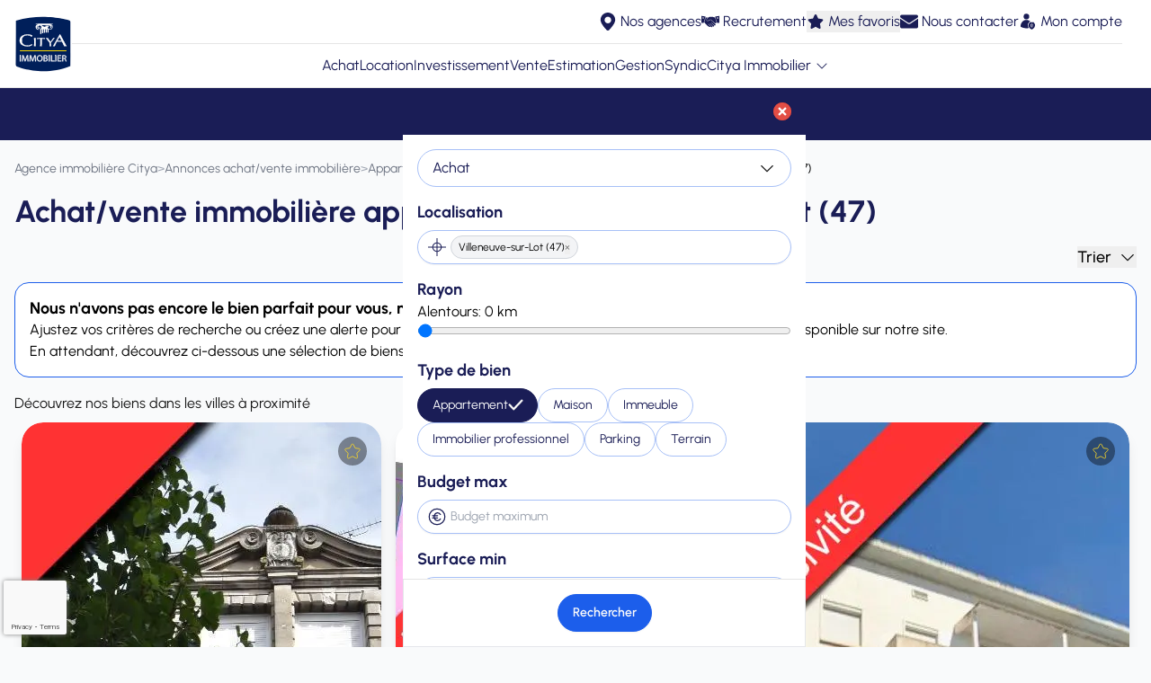

--- FILE ---
content_type: text/html; charset=UTF-8
request_url: https://www.citya.com/annonces/vente/appartement/villeneuve-sur-lot-47300
body_size: 21392
content:
<!DOCTYPE html>
<html lang="fr">
<head >
    <title>Achat/vente immobilière appartement Villeneuve-sur-Lot (47) | Citya Immobilier</title>
    <meta name="viewport" content="width=device-width, initial-scale=1.0, shrink-to-fit=no">
    <meta name="mobile-web-app-capable" content="yes">
    <meta name="theme-color" content="#ffffff">
                <meta name="charset" content="UTF-8" />
<meta name="description" content="D&eacute;couvrez nos appartements en achat/vente immobili&egrave;re &agrave; Villeneuve-sur-Lot (47) ! Trouvez le bien parfait parmi nos annonces et concr&eacute;tisez votre projet immobilier avec Citya." />
<meta name="robots" content="index, follow" />
<meta name="twitter:title" content="Achat/vente immobili&egrave;re appartement Villeneuve-sur-Lot (47) | Citya Immobilier" />
<meta name="twitter:card" content="summary" />
<meta name="twitter:site" content="@CITYAimmobilier" />
<meta name="twitter:image" content="https://www.citya.com/favicon-256x256.png" />
<meta property="og:title" content="Achat/vente immobili&egrave;re appartement Villeneuve-sur-Lot (47) | Citya Immobilier" />
<meta property="og:description" content="D&eacute;couvrez nos appartements en achat/vente immobili&egrave;re &agrave; Villeneuve-sur-Lot (47) ! Trouvez le bien parfait parmi nos annonces et concr&eacute;tisez votre projet immobilier avec Citya." />
<meta property="og:url" content="https://www.citya.com/annonces/vente/appartement/villeneuve-sur-lot-47300" />
<meta property="og:image" content="https://www.citya.com/favicon-256x256.png" />

    
    <link rel="canonical" href="https://www.citya.com/annonces/vente/appartement/villeneuve-sur-lot-47300"/>

                                                    <script type="text/javascript">
    (function () {
        (function (e) {
            var r = document.createElement("link");
            r.rel = "preconnect";
            r.as = "script";

            var t = document.createElement("link");
            t.rel = "dns-prefetch";
            t.as = "script";

            var n = document.createElement("script");
            n.id = "spcloader";
            n.type = "text/javascript";
            n.async = true;
            n.charset = "utf-8";

            var o = "https://sdk.privacy-center.org/" + e + "/loader.js?target=" + document.location.hostname;

            if (window.didomiConfig && window.didomiConfig.user) {
                var i = window.didomiConfig.user;
                var a = i.country;
                var c = i.region;
                if (a) {
                    o += "&country=" + a;
                    if (c) {
                        o += "&region=" + c;
                    }
                }
            }

            r.href = "https://sdk.privacy-center.org/";
            t.href = "https://sdk.privacy-center.org/";
            n.src = o;

            var d = document.getElementsByTagName("script")[0];
            d.parentNode.insertBefore(r, d);
            d.parentNode.insertBefore(t, d);
            d.parentNode.insertBefore(n, d);
        })("f5f8117d-73aa-439d-a1c3-682e2f7bb3db");
    })();
</script>
                        <link rel="dns-prefetch" href="https://www.googletagmanager.com">
            <script>
                (function (w, d, s, l, i) {
                    w[l] = w[l] || [];
                    w[l].push({
                        'gtm.start':
                            new Date().getTime(), event: 'gtm.js'
                    });
                    var f = d.getElementsByTagName(s)[0],
                        j = d.createElement(s), dl = l != 'dataLayer' ? '&l=' + l : '';
                    j.async = true;
                    j.src =
                        'https://www.googletagmanager.com/gtm.js?id=' + i + dl;
                    f.parentNode.insertBefore(j, f);
                })(window, document, 'script', 'dataLayer', 'GTM-KSWZXSR');
            </script>
                <link rel="icon" href="/favicon-128x128.png">
    <link rel="preload" as="font" href="/assets/fonts/urbanist/Urbanist-VariableFont_wght-AXRpqH1.ttf" crossorigin>
    <link rel="preload" as="font" href="/assets/fonts/urbanist/Urbanist-Italic-VariableFont_wght-Jdyn4yF.ttf" crossorigin>
    <link rel="shortcut icon" type="image/png" href="/favicon-128x128.png">
    <link rel="apple-touch-icon" href="/favicon-128x128.png">
    <link rel="apple-touch-icon-precomposed" sizes="128x128" href="/favicon-128x128.png">
                
<link rel="stylesheet" href="/assets/styles/app-usBdEhO.css">
<link rel="stylesheet" href="/assets/styles/components/map-qJqfe8E.css">
<link rel="stylesheet" href="/assets/vendor/swiper/swiper-bundle.min-zw5cZix.css">
<link rel="stylesheet" href="/assets/styles/components/change-swiper-qQnpYRF.css">
<script type="importmap">
{
    "imports": {
        "app": "/assets/app-Bm3PaZ8.js",
        "/assets/styles/app.css": "data:application/javascript,",
        "/assets/typescript/templates/components/accordion.js": "/assets/typescript/templates/components/accordion-2NHCE38.js",
        "/assets/typescript/templates/components/button-as-link.js": "/assets/typescript/templates/components/button-as-link-D6nJsAF.js",
        "/assets/typescript/templates/components/rotate-chevron-svg-details.js": "/assets/typescript/templates/components/rotate-chevron-svg-details-ZtLcEXa.js",
        "/assets/typescript/templates/components/scroll-on-top.js": "/assets/typescript/templates/components/scroll-on-top-THpWmx4.js",
        "/assets/typescript/templates/components/navbar-menu.js": "/assets/typescript/templates/components/navbar-menu-XfcOLdF.js",
        "/assets/typescript/templates/components/read-more.js": "/assets/typescript/templates/components/read-more-QJOl_-d.js",
        "/assets/typescript/templates/components/show-details.js": "/assets/typescript/templates/components/show-details-zoxkKyT.js",
        "/assets/typescript/templates/components/share-modal.js": "/assets/typescript/templates/components/share-modal-R0Jr0O3.js",
        "/assets/typescript/templates/components/gen-modal.js": "/assets/typescript/templates/components/gen-modal-qk40Qls.js",
        "/assets/typescript/templates/components/link-extend-interactif.js": "/assets/typescript/templates/components/link-extend-interactif-2DwDXpi.js",
        "crisp-sdk-web": "/assets/vendor/crisp-sdk-web/crisp-sdk-web.index-9GfbW7M.js",
        "/assets/typescript/common.js": "/assets/typescript/common-LH4uNYu.js",
        "/assets/typescript/services/gtm/layout_GTM.js": "/assets/typescript/services/gtm/layout_GTM-QFaEYqc.js",
        "/assets/typescript/services/gtm/common_GTM.js": "/assets/typescript/services/gtm/common_GTM-O4eCx25.js",
        "search_property": "/assets/typescript/templates/pages/search_property-rllJS42.js",
        "swiper/modules": "/assets/vendor/swiper/modules-nqpBad_.js",
        "/assets/typescript/services/ApiService.js": "/assets/typescript/services/ApiService-wjpUVls.js",
        "/assets/typescript/services/gtm/search_property_GTM.js": "/assets/typescript/services/gtm/search_property_GTM-bpEpIFU.js",
        "/assets/typescript/services/map/index.js": "/assets/typescript/services/map/index-CqnlTW2.js",
        "/assets/typescript/services/searchFormService.js": "/assets/typescript/services/searchFormService-EQ6B_hD.js",
        "/assets/typescript/templates/components/carousel.js": "/assets/typescript/templates/components/carousel-YeUnb5G.js",
        "/assets/typescript/templates/components/forms/alertForm.js": "/assets/typescript/templates/components/forms/alertForm-TccLJ0V.js",
        "/assets/typescript/templates/components/forms/searchForm.js": "/assets/typescript/templates/components/forms/searchForm-ej3y4kZ.js",
        "/assets/typescript/templates/components/forms/display-consent.js": "/assets/typescript/templates/components/forms/display-consent-ooQtahj.js",
        "/assets/typescript/utils/spinner.js": "/assets/typescript/utils/spinner-p7j7Sjw.js",
        "/assets/typescript/templates/components/favorite.js": "/assets/typescript/templates/components/favorite-uJc5iOV.js",
        "/assets/styles/components/map.css": "data:application/javascript,",
        "/assets/typescript/services/map/cluster.js": "/assets/typescript/services/map/cluster-WutJqga.js",
        "/assets/typescript/services/map/markers.js": "/assets/typescript/services/map/markers-JIn7ay2.js",
        "/assets/typescript/services/map/utils.js": "/assets/typescript/services/map/utils-Hfr2PVf.js",
        "swiper": "/assets/vendor/swiper/swiper.index-8Nt5js9.js",
        "swiper/swiper-bundle.min.css": "data:application/javascript,",
        "/assets/styles/components/change-swiper.css": "data:application/javascript,",
        "/assets/typescript/services/map/infowindows.js": "/assets/typescript/services/map/infowindows-4erR4dZ.js",
        "homepage": "/assets/typescript/templates/pages/accueil-03WVnE7.js",
        "/assets/styles/components/home-search-form.css": "data:application/javascript,document.head.appendChild(Object.assign(document.createElement('link'),{rel:'stylesheet',href:'/assets/styles/components/home-search-form-KLRexOx.css'}))",
        "/assets/typescript/templates/components/forms/estimation.js": "/assets/typescript/templates/components/forms/estimation-43jKXsV.js",
        "/assets/typescript/templates/components/review.js": "/assets/typescript/templates/components/review-CKVBgOR.js",
        "/assets/typescript/templates/components/snowflakes.js": "/assets/typescript/templates/components/snowflakes-yNQ8sQZ.js",
        "property": "/assets/typescript/templates/pages/property-oblV8bC.js",
        "/assets/typescript/templates/components/carousel-fullscreen.js": "/assets/typescript/templates/components/carousel-fullscreen-6pz1sWM.js",
        "/assets/typescript/templates/components/visite-virtuelle.js": "/assets/typescript/templates/components/visite-virtuelle-DzjhsYM.js",
        "agency": "/assets/typescript/templates/pages/agence-kuy5vIr.js",
        "estimation": "/assets/typescript/templates/pages/estimation-1oeWGey.js",
        "list_agencies": "/assets/typescript/templates/pages/list_agencies-SwRlgU_.js",
        "/assets/typescript/templates/components/forms/single-city-search.js": "/assets/typescript/templates/components/forms/single-city-search-ZaHzuy3.js",
        "programme": "/assets/typescript/templates/pages/programme-wq20aNy.js",
        "metiers": "/assets/typescript/templates/pages/metiers-pyKFKyc.js",
        "my_citya": "/assets/typescript/templates/pages/my_citya-olqPv-G.js",
        "actualites": "/assets/typescript/templates/pages/actualites-Myomkka.js",
        "reviews": "/assets/typescript/templates/pages/reviews-b1eMew1.js",
        "voeux": "/assets/typescript/templates/pages/voeux-NEGqsKy.js",
        "/assets/styles/pages/voeux.css": "data:application/javascript,document.head.appendChild(Object.assign(document.createElement('link'),{rel:'stylesheet',href:'/assets/styles/pages/voeux-B_yuhBu.css'}))",
        "swiper/swiper.min.css": "data:application/javascript,document.head.appendChild(Object.assign(document.createElement('link'),{rel:'stylesheet',href:'/assets/vendor/swiper/swiper.min-UUWKm_S.css'}))",
        "@googlemaps/markerclustererplus": "/assets/vendor/@googlemaps/markerclustererplus/markerclustererplus.index-YeDkkce.js"
    }
}
</script><script>
if (!HTMLScriptElement.supports || !HTMLScriptElement.supports('importmap')) (function () {
    const script = document.createElement('script');
    script.src = 'https://ga.jspm.io/npm:es-module-shims@1.10.0/dist/es-module-shims.js';
    script.setAttribute('crossorigin', 'anonymous');
    script.setAttribute('integrity', 'sha384-ie1x72Xck445i0j4SlNJ5W5iGeL3Dpa0zD48MZopgWsjNB/lt60SuG1iduZGNnJn');
    document.head.appendChild(script);
})();
</script>
<link rel="modulepreload" href="/assets/app-Bm3PaZ8.js">
<link rel="modulepreload" href="/assets/typescript/templates/components/accordion-2NHCE38.js">
<link rel="modulepreload" href="/assets/typescript/templates/components/button-as-link-D6nJsAF.js">
<link rel="modulepreload" href="/assets/typescript/templates/components/rotate-chevron-svg-details-ZtLcEXa.js">
<link rel="modulepreload" href="/assets/typescript/templates/components/scroll-on-top-THpWmx4.js">
<link rel="modulepreload" href="/assets/typescript/templates/components/navbar-menu-XfcOLdF.js">
<link rel="modulepreload" href="/assets/typescript/templates/components/read-more-QJOl_-d.js">
<link rel="modulepreload" href="/assets/typescript/templates/components/show-details-zoxkKyT.js">
<link rel="modulepreload" href="/assets/typescript/templates/components/share-modal-R0Jr0O3.js">
<link rel="modulepreload" href="/assets/typescript/templates/components/gen-modal-qk40Qls.js">
<link rel="modulepreload" href="/assets/typescript/templates/components/link-extend-interactif-2DwDXpi.js">
<link rel="modulepreload" href="/assets/vendor/crisp-sdk-web/crisp-sdk-web.index-9GfbW7M.js">
<link rel="modulepreload" href="/assets/typescript/common-LH4uNYu.js">
<link rel="modulepreload" href="/assets/typescript/services/gtm/layout_GTM-QFaEYqc.js">
<link rel="modulepreload" href="/assets/typescript/services/gtm/common_GTM-O4eCx25.js">
<link rel="modulepreload" href="/assets/typescript/templates/pages/search_property-rllJS42.js">
<link rel="modulepreload" href="/assets/vendor/swiper/modules-nqpBad_.js">
<link rel="modulepreload" href="/assets/typescript/services/ApiService-wjpUVls.js">
<link rel="modulepreload" href="/assets/typescript/services/gtm/search_property_GTM-bpEpIFU.js">
<link rel="modulepreload" href="/assets/typescript/services/map/index-CqnlTW2.js">
<link rel="modulepreload" href="/assets/typescript/services/searchFormService-EQ6B_hD.js">
<link rel="modulepreload" href="/assets/typescript/templates/components/carousel-YeUnb5G.js">
<link rel="modulepreload" href="/assets/typescript/templates/components/forms/alertForm-TccLJ0V.js">
<link rel="modulepreload" href="/assets/typescript/templates/components/forms/searchForm-ej3y4kZ.js">
<link rel="modulepreload" href="/assets/typescript/templates/components/forms/display-consent-ooQtahj.js">
<link rel="modulepreload" href="/assets/typescript/utils/spinner-p7j7Sjw.js">
<link rel="modulepreload" href="/assets/typescript/templates/components/favorite-uJc5iOV.js">
<link rel="modulepreload" href="/assets/typescript/services/map/cluster-WutJqga.js">
<link rel="modulepreload" href="/assets/typescript/services/map/markers-JIn7ay2.js">
<link rel="modulepreload" href="/assets/typescript/services/map/utils-Hfr2PVf.js">
<link rel="modulepreload" href="/assets/vendor/swiper/swiper.index-8Nt5js9.js">
<link rel="modulepreload" href="/assets/typescript/services/map/infowindows-4erR4dZ.js">
<script type="module">import 'app';import 'search_property';</script>
</head>

<body class="bg-gray-50 flex flex-col min-h-screen" data-environment="prod">
    <div
        id="datalayer"
                        data-pageType="page_liste_biens"
            data-name="adverts_results"
            data-environment="prod"
        
    data-eventlabel="achat_appartement_villeneuve-sur-lot-47300"
    >
    </div>
            <noscript>
    <iframe
            sandbox=”allow-same-origin”
            loading="lazy"
            src="https://www.googletagmanager.com/ns.html?id=GTM-KSWZXSR"
            height="0"
            width="0"
            class="hidden"
    ></iframe>
</noscript>

        <noscript>
        <p>
            Il est nécessaire d'activer Javascript dans les paramètres de votre navigateur pour profiter pleinement du
            site.<br>
            Une fois l'activation effectuée, veuillez recharger cette page.
        </p>
    </noscript>


<div class="sticky top-0 z-50 w-full bg-white border-b border-neutral-200">
         
 
 
<nav class="w-full relative max-w-[1920px] mx-auto lg:px-4">
    <div id="menuContent" class="flex flex-col lg:h-auto overflow-hidden lg:overflow-visible transition-[max-height,overflow] duration-500 ease-in-out">
        <div id="ligneRouge"
             class="order-1 lg:order-3 h-12 flex-none w-full  overflow-visible flex flex-col relative z-10 transition-all duration-500 justify-center">
            <div class="container mx-auto flex justify-center items-center relative flex-col lg:flex-row p-3">
                <ul id="liensRouges" class="hidden lg:flex flex-col lg:flex-row gap-4 text-space-cadet justify-center">
                                            <li>
                            <a href="/annonces/vente" title="Achat" data-label="Achat"
                               class=" flex items-center space-x-1">
                                <span class="">Achat</span>
                            </a>
                        </li>
                                            <li>
                            <a href="/annonces/location" title="Location" data-label="Location"
                               class=" flex items-center space-x-1">
                                <span class="">Location</span>
                            </a>
                        </li>
                                            <li>
                            <a href="/annonces/neuf" title="Investissement" data-label="Investissement"
                               class=" flex items-center space-x-1">
                                <span class="">Investissement</span>
                            </a>
                        </li>
                                            <li>
                            <a href="/vente-immobiliere" title="Vente" data-label="Vente"
                               class=" flex items-center space-x-1">
                                <span class="">Vente</span>
                            </a>
                        </li>
                                            <li>
                            <a href="/estimation-immobiliere" title="Estimation" data-label="Estimation"
                               class=" flex items-center space-x-1">
                                <span class="">Estimation</span>
                            </a>
                        </li>
                                            <li>
                            <a href="/gestion-locative" title="Gestion" data-label="Gestion"
                               class=" flex items-center space-x-1">
                                <span class="">Gestion</span>
                            </a>
                        </li>
                                            <li>
                            <a href="/syndic-copropriete" title="Syndic" data-label="Syndic"
                               class=" flex items-center space-x-1">
                                <span class="">Syndic</span>
                            </a>
                        </li>
                                        <li class="relative">
                        <details id="group-citya-details" class="group flex flex-col relative">
                            <summary class="flex items-center justify-start cursor-pointer">
                                Citya Immobilier
                                <img src="/assets/media/svg/icons/chevron-down-arrow-ZR6vzM4.svg" class="size-4 ml-1 transform transition-transform duration-300 group-open:rotate-180"
                                     alt="chevron-down-arrow">
                            </summary>
                            <ul class="grid grid-cols-1 gap-2 mt-2 text-space-cadet pl-4 group-open:grid
                                    lg:absolute lg:-translate-x-1/2 lg:top-full lg:mt-3
                                    lg:bg-white lg:shadow-lg lg:rounded-b-md lg:p-4 lg:w-auto lg:min-w-[16rem] lg:z-auto group-open:lg:z-20">
                                                                    <li>
                                        <a href="/citya-immobilier" title="Qui sommes-nous ?" data-label="Qui sommes-nous ?"
                                           class="hover:underline block">
                                            Qui sommes-nous ?
                                        </a>
                                    </li>
                                                                    <li>
                                        <a href="/pins-or" title="Les pin&#039;s d&#039;or" data-label="Les pin&#039;s d&#039;or"
                                           class="hover:underline block">
                                            Les pin&#039;s d&#039;or
                                        </a>
                                    </li>
                                                                    <li>
                                        <a href="/citya-qualite" title="Citya Qualité" data-label="Citya Qualité"
                                           class="hover:underline block">
                                            Citya Qualité
                                        </a>
                                    </li>
                                                                    <li>
                                        <a href="/conciergerie" title="Votre conciergerie" data-label="Votre conciergerie"
                                           class="hover:underline block">
                                            Votre conciergerie
                                        </a>
                                    </li>
                                                                    <li>
                                        <a href="/actualites" title="Actualités" data-label="Actualités"
                                           class="hover:underline block">
                                            Actualités
                                        </a>
                                    </li>
                                                                    <li>
                                        <a href="/citya-immobilier/organigramme" title="Organigramme" data-label="Organigramme"
                                           class="hover:underline block">
                                            Organigramme
                                        </a>
                                    </li>
                                                                    <li>
                                        <a href="/palmares-relation-client" title="Palmarès relation client" data-label="Palmarès relation client"
                                           class="hover:underline block">
                                            Palmarès relation client
                                        </a>
                                    </li>
                                                                    <li>
                                        <a href="/media-arche/documents/citya/presentation-citya.pdf" title="Télécharger notre présentation" data-label="Télécharger notre présentation"
                                           class="hover:underline block">
                                            Télécharger notre présentation
                                        </a>
                                    </li>
                                                                    <li>
                                        <a href="/citya-immobilier/international" title="International" data-label="International"
                                           class="hover:underline block">
                                            International
                                        </a>
                                    </li>
                                                                    <li>
                                        <a href="/immobilier/nos-guides" title="Guides immobiliers" data-label="Guides immobiliers"
                                           class="hover:underline block">
                                            Guides immobiliers
                                        </a>
                                    </li>
                                                                    <li>
                                        <a href="/avis-client" title="Avis de nos clients" data-label="Avis de nos clients"
                                           class="hover:underline block">
                                            Avis de nos clients
                                        </a>
                                    </li>
                                                            </ul>
                        </details>
                    </li>
                </ul>

                <!-- Burger Button (toujours à droite) -->
                <button id="burgerButton"
                        class="flex flex-col items-center justify-center space-y-1 absolute right-4 top-1/2 transform -translate-y-1/2 lg:hidden"
                        aria-label="Ouvrir le menu"
                >
                    <img src="/assets/media/svg/icons/burger-f6A_Hd0.svg" class="size-5"
                         alt="burger-menu">
                </button>

                <button id="closeButton" class="hidden absolute top-4 right-4 text-white text-3xl" aria-label="Fermer le menu">
                    <img src="/assets/media/svg/icons/cross-close-6wGdsnf.svg" class="size-5 transform transition-transform duration-300"
                         alt="close-menu">
                </button>
            </div>
        </div>
        <div id="separator" class="order-2 border-t border-neutral-200 mx-4 transition-all duration-300"></div>
        <div id="ligneVerte"
             class="order-3 lg:order-1 h-12 w-full flex-none flex flex-col relative z-20 transition-all duration-500 ease-in-out justify-center transform
                        translate-y-0 opacity-100
                        lg:translate-y-0 lg:opacity-100">
            <div id="ligneVerteContent" class="flex flex-col justify-center">
                <div
                    id="liensVerts"
                    class="flex justify-end items-center gap-4 bg-transparent mr-4 ml-auto"
                >
                                                                        <a
                                href="/agences-immobilieres/"
                                title="Trouvez votre agence Citya Immobilier"
                                class="text-space-cadet flex items-center space-x-1 text-2xl"
                                                                                                data-label="Nos agences"
                            >
                                <img
                                    src="/assets/media/svg/icons/marker-SuC4TEa.svg"
                                    data-icon-default="/assets/media/svg/icons/marker-SuC4TEa.svg"
                                    data-icon-white="/assets/media/svg/icons/marker-white-0eHSUpA.svg"
                                    class="size-5 icon-color-toggle"
                                    alt="marker-icon"
                                />
                                <span class="hidden lg:inline text-base label-vert">Nos agences</span>
                            </a>
                                                                                                <a
                                href="https://www.arche.fr/entreprises/citya-immobilier/"
                                title="Carrière et Recrutement"
                                class="text-space-cadet flex items-center space-x-1 text-2xl"
                                target="_blank"                                rel="nofollow noopener noreferrer"                                data-label="Recrutement"
                            >
                                <img
                                    src="/assets/media/svg/icons/collaboration-zyXiEi9.svg"
                                    data-icon-default="/assets/media/svg/icons/collaboration-zyXiEi9.svg"
                                    data-icon-white="/assets/media/svg/icons/collaboration-white-i84-p7m.svg"
                                    class="size-5 icon-color-toggle"
                                    alt="collaboration-icon"
                                />
                                <span class="hidden lg:inline text-base label-vert">Recrutement</span>
                            </a>
                                                                                                <button
                                type="button"
                                title="Mes favoris"
                                class="text-space-cadet flex items-center space-x-1 text-2xl"
                                data-favorites-trigger
                            >
                                <img
                                    src="/assets/media/svg/icons/star-fpksijH.svg"
                                    data-icon-default="/assets/media/svg/icons/star-fpksijH.svg"
                                    data-icon-white="/assets/media/svg/icons/star-white-d0WWYFh.svg"
                                    class="size-5 icon-color-toggle"
                                    alt="star-icon"
                                />
                                <span class="hidden lg:inline text-base label-vert">Mes favoris</span>
                            </button>
                                                                                                <a
                                href="/nous-contacter"
                                title="Nous contacter"
                                class="text-space-cadet flex items-center space-x-1 text-2xl"
                                                                                                data-label="Nous contacter"
                            >
                                <img
                                    src="/assets/media/svg/icons/email-rennKHX.svg"
                                    data-icon-default="/assets/media/svg/icons/email-rennKHX.svg"
                                    data-icon-white="/assets/media/svg/icons/email-white-_lY_JR0.svg"
                                    class="size-5 icon-color-toggle"
                                    alt="email-icon"
                                />
                                <span class="hidden lg:inline text-base label-vert">Nous contacter</span>
                            </a>
                                                                                                <a
                                href="/mycitya"
                                title="Connexion à votre espace client"
                                class="text-space-cadet flex items-center space-x-1 text-2xl"
                                                                                                data-label="Mon compte"
                            >
                                <img
                                    src="/assets/media/svg/icons/client-citya-jtnPE1T.svg"
                                    data-icon-default="/assets/media/svg/icons/client-citya-jtnPE1T.svg"
                                    data-icon-white="/assets/media/svg/icons/client-citya-white-2N9g8-T.svg"
                                    class="size-5 icon-color-toggle"
                                    alt="client-citya-icon"
                                />
                                <span class="hidden lg:inline text-base label-vert">Mon compte</span>
                            </a>
                                                            </div>
            </div>
        </div>
    </div>

    <div id="logoSvg" class="absolute left-4 top-1/2 transform -translate-y-1/2 z-30">
        <a href="/">
                        
            
                                                    <img src="/assets/media/svg/logos/citya-3dqFLd3.svg" class="size-16"
                         alt="Logo Citya Immobilier"/>
                
                    </a>
    </div>



</nav>
</div>

<div class="flex-1 w-full max-w-[1920px] mx-auto">
        <section class="mx-auto max-w-[1920px] relative">
            
<div class="filter-section relative">
    <div class="flex justify-center items-center gap-4 p-2 2xl:hidden fixed bg-space-cadet w-full z-40">
        <button id="open-filter"
        type="button"
        aria-label="Affiner ma recherche"
        class="
            inline-flex justify-center items-center text-sm font-semibold
            transition duration-300 ease-in-out focus-visible:outline focus-visible:outline-2 focus-visible:outline-offset-2 focus-visible:outline-indigo-600 shadow-sm
            bg-neutral-50 text-space-cadet border border-space-cadet
            hover:hover:bg-blue-500 hover:hover:text-white
                            rounded-full px-4 py-2.5 gap-x-2
                                    "
            >
    
            <span class="text-left">
        Affiner ma recherche
            </span>
    
    </button>
                <button id=""
        type="button"
        aria-label="Alerte"
        class="
            inline-flex justify-center items-center text-sm font-semibold
            transition duration-300 ease-in-out focus-visible:outline focus-visible:outline-2 focus-visible:outline-offset-2 focus-visible:outline-indigo-600 shadow-sm
            bg-carmine-pink text-neutral-50 border border-space-cadet
            hover:hover:bg-blue-500 hover:hover:text-white
                            rounded-full px-4 py-2.5 gap-x-2
                                    open-modal-alert"
            >
                        <span>
<svg class="size-5" fill="currentColor" width="24" height="24" viewBox="0 0 24 24" fill="none" xmlns="http://www.w3.org/2000/svg">
    <path d="M12 22C10.896 21.9946 10.0009 21.1039 9.99 20H13.99C13.9921 20.2674 13.9411 20.5325 13.84 20.78C13.5777 21.382 13.0418 21.8211 12.4 21.96H12.395H12.38H12.362H12.353C12.2368 21.9842 12.1186 21.9976 12 22ZM20 19H4V17L6 16V10.5C5.94732 9.08912 6.26594 7.68913 6.924 6.44C7.57904 5.28151 8.6987 4.45888 10 4.18V2H14V4.18C16.579 4.794 18 7.038 18 10.5V16L20 17V19Z"></path>
</svg>

                </span>
        
            
            <span class="text-left">
        Alerte
            </span>
    
    </button>
            </div>

     <div id="filter-menu"
                 class="fixed flex flex-col inset-0 bg-white z-50 transition-transform duration-300
             2xl:top-[96px] 2xl:left-0 2xl:w-full 2xl:shadow-lg 2xl:z-20
             translate-x-full 2xl:translate-x-0 2xl:h-fit">

                <div class="sticky top-0 z-20 bg-space-cadet p-4 flex flex-row justify-end items-center 2xl:hidden">
            <button type="button"
                    class="z-40 rounded-full text-white focus:outline-none bg-carmine-pink"
                    aria-label="Fermer le menu"
                    id="close-filter">
                <svg class="size-5 transform transition-transform duration-300" version="1.1" id="fi_399274" xmlns="http://www.w3.org/2000/svg" xmlns:xlink="http://www.w3.org/1999/xlink" x="0px"
     y="0px" viewBox="0 0 512 512" style="enable-background:new 0 0 512 512;" xml:space="preserve">
<ellipse fill="#e24e45" cx="256" cy="256" rx="256" ry="255.832"></ellipse>
    <g>
        <rect x="228.021" y="113.143" transform="matrix(0.7071 -0.7071 0.7071 0.7071 -106.0178 256.0051)"
              style="fill:#FFFFFF;" width="55.991" height="285.669"></rect>

        <rect x="113.164" y="227.968" transform="matrix(0.7071 -0.7071 0.7071 0.7071 -106.0134 255.9885)"
              style="fill:#FFFFFF;" width="285.669" height="55.991"></rect>
    </g>
    <g>
    </g>
    <g>
    </g>
    <g>
    </g>
    <g>
    </g>
    <g>
    </g>
    <g>
    </g>
    <g>
    </g>
    <g>
    </g>
    <g>
    </g>
    <g>
    </g>
    <g>
    </g>
    <g>
    </g>
    <g>
    </g>
    <g>
    </g>
    <g>
    </g>
</svg>
            </button>
        </div>

                <div class="flex-1 overflow-auto w-full max-w-[1920px] mx-auto flex justify-center items-start 2xl:overflow-visible">
        <form name="search_adverts_full" method="post" class="w-full" id="search_adverts_full">
            <div
                class="flex flex-col flex-wrap max-w-md p-4 space-y-4 mx-auto 2xl:max-w-none 2xl:flex-row 2xl:justify-center 2xl:items-center 2xl:flex-nowrap gap-2 2xl:w-full 2xl:space-y-0 2xl:py-2">

                                                <div class="relative flex flex-col w-full 2xl:w-fit">
                    <button id="actionToggle" type="button"
                            class="border border-baby-blue-eyes rounded-full px-4 py-2 w-full 2xl:w-32 text-space-cadet bg-white cursor-pointer flex justify-between items-center"
                            aria-expanded="false"
                            data-open="false">
                                <span id="actionSelected">
                                                                                                                                                                                                    Achat
                                                                                                                                                                                        </span>
                        <svg class="w-5 h-5 ml-2 transform transition-transform duration-300" fill="none" height="512" viewBox="0 0 32 32" width="512" xmlns="http://www.w3.org/2000/svg">
    <path clip-rule="evenodd"
          d="m5.29289 11.2929c.39053-.3905 1.02369-.3905 1.41422 0l9.29289 9.2929 9.2929-9.2929c.3905-.3905 1.0237-.3905 1.4142 0s.3905 1.0237 0 1.4142l-10 10c-.3905.3905-1.0237.3905-1.4142 0l-10.00001-10c-.39052-.3905-.39052-1.0237 0-1.4142z"
          fill="#171717" fill-rule="evenodd"/>
</svg>                    </button>

                    <div id="actionOptions"
                         class="hidden absolute top-full left-0 w-full bg-white shadow-md border rounded mt-1 p-2 z-10 transition-all duration-300 opacity-0"
                         role="listbox">
                                                    <button
                                type="button"
                                class="w-full cursor-pointer px-4 py-2 hover:bg-gray-100 text-space-cadet text-sm action-option text-left"
                                data-value="location">
                                Location
                            </button>
                                                    <button
                                type="button"
                                class="w-full cursor-pointer px-4 py-2 hover:bg-gray-100 text-space-cadet text-sm action-option text-left"
                                data-value="vente">
                                Achat
                            </button>
                                                    <button
                                type="button"
                                class="w-full cursor-pointer px-4 py-2 hover:bg-gray-100 text-space-cadet text-sm action-option text-left"
                                data-value="neuf">
                                Neuf
                            </button>
                                            </div>
                </div>
                                <select id="search_adverts_full_action" name="search_adverts_full[action]" class="hidden"><option value="location">Location</option><option value="vente" selected="selected">Achat</option><option value="neuf">Neuf</option></select>
                

                                    <div class="flex flex-col w-full 2xl:flex-row 2xl:items-center 2xl:flex-1">
                        <label class="text-space-cadet font-bold text-lg mb-2 2xl:sr-only" for="search_adverts_full_position">Localisation</label>
                        <div class="relative w-full">
                            <div class="absolute top-1/2 left-3 -translate-y-1/2">
                                <svg class="size-5" fill="#1a1d56" id="fi_18158805" enable-background="new 0 0 64 64" viewBox="0 0 64 64" xmlns="http://www.w3.org/2000/svg">
<g>
    <path
        d="m15.11 30.34h-15.11v3.31h15.11c.78 8.05 7.2 14.46 15.25 15.24v15.11h3.31v-15.11c8.03-.79 14.44-7.2 15.22-15.24h15.11v-3.31h-15.11c-.78-8.04-7.19-14.45-15.22-15.24v-15.1h-3.31v15.1c-8.05.78-14.47 7.19-15.25 15.24zm3.33 3.31h11.92v11.9c-6.22-.75-11.16-5.68-11.92-11.9zm15.23 11.9v-11.9h11.89c-.76 6.21-5.68 11.14-11.89 11.9zm11.89-15.21h-11.88v-11.9c6.19.76 11.12 5.69 11.88 11.9zm-15.2-11.9v11.9h-11.92c.76-6.22 5.7-11.15 11.92-11.9z"
        ></path>
</g>
</svg>
                            </div>
                            <input type="text" id="search_adverts_full_position" name="search_adverts_full[position]" autocomplete="off" class="pl-9 py-2 block w-full border border-baby-blue-eyes rounded-full shadow-sm focus:ring-blue-crayola focus:border-indigo-500 sm:text-sm hidden" placeholder="Dans quelle ville ou département ?" />
                            <div
                                id="search_inline_selected_tags_container"
                                class=" h-[38px] pl-9 py-1 pr-1 flex items-center flex-nowrap gap-1.5 w-full border border-baby-blue-eyes rounded-full shadow-sm focus:ring-blue-crayola focus:border-indigo-500 sm:text-sm"
                            >
                                                                                                                                                                            <div
                                            class="flex flex-nowrap items-center gap-2 bg-gray-100 border border-gray-300 rounded-full px-2 py-1 text-xs"
                                            data-slug="villeneuve-sur-lot-47300"
                                            data-type="ville"
                                            data-name="Villeneuve-sur-Lot (47)"
                                        >
                                            <span
                                                class="whitespace-nowrap">Villeneuve-sur-Lot (47) </span>
                                            <button type="button"
                                                    class="text-neutral-500 hover:text-neutral-700 focus:outline-none">×
                                            </button>
                                        </div>
                                                                            
                                                                                                                                </div>
                            <div
                                class="absolute z-10 bg-white border border-gray-300 rounded-lg shadow-md w-full hidden px-2 py-1"
                            >
                                <div id="search_adverts-selected-tags" class="flex flex-wrap gap-2 selected-tags"></div>
                            </div>
                            <div
                                id="search_adverts_full-autocomplete-results"
                                class="absolute z-10 bg-white bg-blue-500 border border-gray-300 rounded-lg shadow-md w-full hidden autocomplete-results"
                            ></div>
                        </div>
                        
                    </div>
                                            <div
                            id="container-radius"
                            class="flex flex-col w-full 2xl:flex-row 2xl:items-center 2xl:flex-1 2xl:max-w-48"
                        >
                            <div class="w-full 2xl:flex 2xl:flex-col 2xl:justify-center">
                                <label class="text-space-cadet font-bold text-lg mb-2 2xl:sr-only" for="search_adverts_full_radius">Rayon</label>
                                <p class="2xl:text-sm">Alentours:
                                    <output id="valueRadius">0</output>
                                    km
                                </p>
                                <input type="range" id="search_adverts_full_radius" name="search_adverts_full[radius]" min="0" max="30" step="5" class="w-full border rounded-md accent-blue-crayola cursor-pointer" value="0" />
                                
                            </div>
                        </div>
                    
                    <div class="flex flex-col w-full 2xl:flex-1 hidden">
                        <label class="block text-gray-800" for="search_adverts_full_realLocalisation">Real localisation</label>
                        <input type="hidden" id="search_adverts_full_realLocalisation" name="search_adverts_full[realLocalisation]" class="w-full px-4 py-2 border rounded-md" value="villeneuve-sur-lot-47300" />
                        
                    </div>

                
                                    <div
                        class=" relative w-full 2xl:flex-1 2xl:max-w-md">
                        <button
                            id="dropdown-propertyType-button"
                            type="button"
                            class="hidden border border-baby-blue-eyes rounded-full px-4 py-2 w-full text-space-cadet text-left bg-white cursor-pointer items-center justify-between gap-2 2xl:flex"
                        >
                            <span class="flex-1 line-clamp-1 text-sm">Appartement</span>
                            <svg class="w-5 h-5 ml-2 transform transition-transform duration-300" fill="none" height="512" viewBox="0 0 32 32" width="512" xmlns="http://www.w3.org/2000/svg">
    <path clip-rule="evenodd"
          d="m5.29289 11.2929c.39053-.3905 1.02369-.3905 1.41422 0l9.29289 9.2929 9.2929-9.2929c.3905-.3905 1.0237-.3905 1.4142 0s.3905 1.0237 0 1.4142l-10 10c-.3905.3905-1.0237.3905-1.4142 0l-10.00001-10c-.39052-.3905-.39052-1.0237 0-1.4142z"
          fill="#171717" fill-rule="evenodd"/>
</svg>                        </button>
                        <div class="flex flex-col w-full 2xl:w-fit">
                            <label class="text-space-cadet font-bold text-lg mb-2 2xl:sr-only">Type de bien</label>
                            <div
                                id="dropdown-propertyType-container"
                                class="flex flex-wrap gap-4 2xl:absolute 2xl:hidden 2xl:grid-cols-2 2xl:items-center 2xl:top-full 2xl:left-0 2xl:w-96 2xl:bg-white 2xl:shadow-md 2xl:border 2xl:rounded 2xl:mt-1 2xl:p-2 2xl:z-10"
                            >
                                                                    <div class="flex items-center property-type-tag">
                                        <input type="checkbox" id="search_adverts_full_propertyType_0" name="search_adverts_full[propertyType][]" class="mr-2" value="appartement" checked="checked" />
                                        <label class="cursor-pointer !text-sm 2xl:!text-[12px] text-space-cadet font-normal" for="search_adverts_full_propertyType_0">Appartement</label>
                                    </div>
                                                                    <div class="flex items-center property-type-tag">
                                        <input type="checkbox" id="search_adverts_full_propertyType_1" name="search_adverts_full[propertyType][]" class="mr-2" value="maison" />
                                        <label class="cursor-pointer !text-sm 2xl:!text-[12px] text-space-cadet font-normal" for="search_adverts_full_propertyType_1">Maison</label>
                                    </div>
                                                                    <div class="flex items-center property-type-tag">
                                        <input type="checkbox" id="search_adverts_full_propertyType_2" name="search_adverts_full[propertyType][]" class="mr-2" value="immeuble" />
                                        <label class="cursor-pointer !text-sm 2xl:!text-[12px] text-space-cadet font-normal" for="search_adverts_full_propertyType_2">Immeuble</label>
                                    </div>
                                                                    <div class="flex items-center property-type-tag">
                                        <input type="checkbox" id="search_adverts_full_propertyType_3" name="search_adverts_full[propertyType][]" class="mr-2" value="immobilier-professionnel" />
                                        <label class="cursor-pointer !text-sm 2xl:!text-[12px] text-space-cadet font-normal" for="search_adverts_full_propertyType_3">Immobilier professionnel</label>
                                    </div>
                                                                    <div class="flex items-center property-type-tag">
                                        <input type="checkbox" id="search_adverts_full_propertyType_4" name="search_adverts_full[propertyType][]" class="mr-2" value="parking" />
                                        <label class="cursor-pointer !text-sm 2xl:!text-[12px] text-space-cadet font-normal" for="search_adverts_full_propertyType_4">Parking</label>
                                    </div>
                                                                    <div class="flex items-center property-type-tag">
                                        <input type="checkbox" id="search_adverts_full_propertyType_5" name="search_adverts_full[propertyType][]" class="mr-2" value="terrain" />
                                        <label class="cursor-pointer !text-sm 2xl:!text-[12px] text-space-cadet font-normal" for="search_adverts_full_propertyType_5">Terrain</label>
                                    </div>
                                                            </div>
                            
                        </div>
                    </div>
                
                                    <div
                        class="hidden flex-col w-full 2xl:w-fit 2xl:flex-row 2xl:items-center 2xl:gap-2">
                        <label class="text-space-cadet font-bold mb-2 2xl:m-0" for="search_adverts_full_meuble">Meublé</label>
                        <input type="checkbox" id="search_adverts_full_meuble" name="search_adverts_full[meuble]" class="w-6 h-6 border rounded" value="1" />
                        
                    </div>
                
                                    <div
                        class="hidden relative w-full 2xl:flex-1 2xl:max-w-md">
                        <button
                            id="dropdown-fiscalites-button"
                            type="button"
                            class="hidden border border-baby-blue-eyes rounded-full px-4 py-2 w-full text-space-cadet text-left bg-white cursor-pointer items-center justify-between gap-2 2xl:flex"
                        >
                            <span class="flex-1 line-clamp-1 text-sm">Appartement</span>
                            <svg class="w-5 h-5 ml-2 transform transition-transform duration-300" fill="none" height="512" viewBox="0 0 32 32" width="512" xmlns="http://www.w3.org/2000/svg">
    <path clip-rule="evenodd"
          d="m5.29289 11.2929c.39053-.3905 1.02369-.3905 1.41422 0l9.29289 9.2929 9.2929-9.2929c.3905-.3905 1.0237-.3905 1.4142 0s.3905 1.0237 0 1.4142l-10 10c-.3905.3905-1.0237.3905-1.4142 0l-10.00001-10c-.39052-.3905-.39052-1.0237 0-1.4142z"
          fill="#171717" fill-rule="evenodd"/>
</svg>                        </button>
                        <div class="flex flex-col w-full 2xl:w-fit">
                            <label class="text-space-cadet font-bold text-lg mb-2 2xl:sr-only">Type de fiscalité</label>
                            <div
                                id="dropdown-fiscalites-container"
                                class="flex flex-wrap gap-4 2xl:absolute 2xl:hidden 2xl:grid-cols-2 2xl:items-center 2xl:top-full 2xl:left-0 2xl:w-96 2xl:bg-white 2xl:shadow-md 2xl:border 2xl:rounded 2xl:mt-1 2xl:p-2 2xl:z-10"
                            >
                                                                    <div class="flex items-center property-type-tag">
                                        <input type="checkbox" id="search_adverts_full_fiscalite_0" name="search_adverts_full[fiscalite][]" class="mr-2" value="BRS" />
                                        <label class="cursor-pointer !text-sm 2xl:!text-[12px] text-space-cadet font-normal" for="search_adverts_full_fiscalite_0">BRS</label>
                                    </div>
                                                                    <div class="flex items-center property-type-tag">
                                        <input type="checkbox" id="search_adverts_full_fiscalite_1" name="search_adverts_full[fiscalite][]" class="mr-2" value="Denormandie Opti DF" />
                                        <label class="cursor-pointer !text-sm 2xl:!text-[12px] text-space-cadet font-normal" for="search_adverts_full_fiscalite_1">Denormandie Opti DF</label>
                                    </div>
                                                                    <div class="flex items-center property-type-tag">
                                        <input type="checkbox" id="search_adverts_full_fiscalite_2" name="search_adverts_full[fiscalite][]" class="mr-2" value="Dispositif DENORMANDIE" />
                                        <label class="cursor-pointer !text-sm 2xl:!text-[12px] text-space-cadet font-normal" for="search_adverts_full_fiscalite_2">Dispositif DENORMANDIE</label>
                                    </div>
                                                                    <div class="flex items-center property-type-tag">
                                        <input type="checkbox" id="search_adverts_full_fiscalite_3" name="search_adverts_full[fiscalite][]" class="mr-2" value="Droit commun" />
                                        <label class="cursor-pointer !text-sm 2xl:!text-[12px] text-space-cadet font-normal" for="search_adverts_full_fiscalite_3">Droit commun</label>
                                    </div>
                                                                    <div class="flex items-center property-type-tag">
                                        <input type="checkbox" id="search_adverts_full_fiscalite_4" name="search_adverts_full[fiscalite][]" class="mr-2" value="Déficit Foncier" />
                                        <label class="cursor-pointer !text-sm 2xl:!text-[12px] text-space-cadet font-normal" for="search_adverts_full_fiscalite_4">Déficit Foncier</label>
                                    </div>
                                                                    <div class="flex items-center property-type-tag">
                                        <input type="checkbox" id="search_adverts_full_fiscalite_5" name="search_adverts_full[fiscalite][]" class="mr-2" value="Démembrement" />
                                        <label class="cursor-pointer !text-sm 2xl:!text-[12px] text-space-cadet font-normal" for="search_adverts_full_fiscalite_5">Démembrement</label>
                                    </div>
                                                                    <div class="flex items-center property-type-tag">
                                        <input type="checkbox" id="search_adverts_full_fiscalite_6" name="search_adverts_full[fiscalite][]" class="mr-2" value="Investissement droit commun" />
                                        <label class="cursor-pointer !text-sm 2xl:!text-[12px] text-space-cadet font-normal" for="search_adverts_full_fiscalite_6">Investissement droit commun</label>
                                    </div>
                                                                    <div class="flex items-center property-type-tag">
                                        <input type="checkbox" id="search_adverts_full_fiscalite_7" name="search_adverts_full[fiscalite][]" class="mr-2" value="LMNP" />
                                        <label class="cursor-pointer !text-sm 2xl:!text-[12px] text-space-cadet font-normal" for="search_adverts_full_fiscalite_7">LMNP</label>
                                    </div>
                                                                    <div class="flex items-center property-type-tag">
                                        <input type="checkbox" id="search_adverts_full_fiscalite_8" name="search_adverts_full[fiscalite][]" class="mr-2" value="LMNP Ancien" />
                                        <label class="cursor-pointer !text-sm 2xl:!text-[12px] text-space-cadet font-normal" for="search_adverts_full_fiscalite_8">LMNP Ancien</label>
                                    </div>
                                                                    <div class="flex items-center property-type-tag">
                                        <input type="checkbox" id="search_adverts_full_fiscalite_9" name="search_adverts_full[fiscalite][]" class="mr-2" value="Locaux Commerciaux" />
                                        <label class="cursor-pointer !text-sm 2xl:!text-[12px] text-space-cadet font-normal" for="search_adverts_full_fiscalite_9">Locaux Commerciaux</label>
                                    </div>
                                                                    <div class="flex items-center property-type-tag">
                                        <input type="checkbox" id="search_adverts_full_fiscalite_10" name="search_adverts_full[fiscalite][]" class="mr-2" value="Loi Denormandie" />
                                        <label class="cursor-pointer !text-sm 2xl:!text-[12px] text-space-cadet font-normal" for="search_adverts_full_fiscalite_10">Loi Denormandie</label>
                                    </div>
                                                                    <div class="flex items-center property-type-tag">
                                        <input type="checkbox" id="search_adverts_full_fiscalite_11" name="search_adverts_full[fiscalite][]" class="mr-2" value="Malraux" />
                                        <label class="cursor-pointer !text-sm 2xl:!text-[12px] text-space-cadet font-normal" for="search_adverts_full_fiscalite_11">Malraux</label>
                                    </div>
                                                                    <div class="flex items-center property-type-tag">
                                        <input type="checkbox" id="search_adverts_full_fiscalite_12" name="search_adverts_full[fiscalite][]" class="mr-2" value="Monuments historiques" />
                                        <label class="cursor-pointer !text-sm 2xl:!text-[12px] text-space-cadet font-normal" for="search_adverts_full_fiscalite_12">Monuments historiques</label>
                                    </div>
                                                                    <div class="flex items-center property-type-tag">
                                        <input type="checkbox" id="search_adverts_full_fiscalite_13" name="search_adverts_full[fiscalite][]" class="mr-2" value="Pinel" />
                                        <label class="cursor-pointer !text-sm 2xl:!text-[12px] text-space-cadet font-normal" for="search_adverts_full_fiscalite_13">Pinel</label>
                                    </div>
                                                                    <div class="flex items-center property-type-tag">
                                        <input type="checkbox" id="search_adverts_full_fiscalite_14" name="search_adverts_full[fiscalite][]" class="mr-2" value="Pinel +" />
                                        <label class="cursor-pointer !text-sm 2xl:!text-[12px] text-space-cadet font-normal" for="search_adverts_full_fiscalite_14">Pinel +</label>
                                    </div>
                                                                    <div class="flex items-center property-type-tag">
                                        <input type="checkbox" id="search_adverts_full_fiscalite_15" name="search_adverts_full[fiscalite][]" class="mr-2" value="Résidence secondaire" />
                                        <label class="cursor-pointer !text-sm 2xl:!text-[12px] text-space-cadet font-normal" for="search_adverts_full_fiscalite_15">Résidence secondaire</label>
                                    </div>
                                                                    <div class="flex items-center property-type-tag">
                                        <input type="checkbox" id="search_adverts_full_fiscalite_16" name="search_adverts_full[fiscalite][]" class="mr-2" value="Stationnement" />
                                        <label class="cursor-pointer !text-sm 2xl:!text-[12px] text-space-cadet font-normal" for="search_adverts_full_fiscalite_16">Stationnement</label>
                                    </div>
                                                            </div>
                            
                        </div>
                    </div>
                
                <div
                    class="hidden relative w-full 2xl:flex-1 2xl:max-w-56">
                    <button
                        id="dropdown-disponibilite-button"
                        type="button"
                        class="hidden border border-baby-blue-eyes rounded-full px-4 py-2 w-full text-space-cadet text-left bg-white cursor-pointer items-center justify-between gap-2 2xl:flex"
                    >
                        <span class="flex-1 line-clamp-1 text-sm">
                                                            Disponibilité
                                                    </span>
                        <svg class="w-5 h-5 ml-2 transform transition-transform duration-300" fill="none" height="512" viewBox="0 0 32 32" width="512" xmlns="http://www.w3.org/2000/svg">
    <path clip-rule="evenodd"
          d="m5.29289 11.2929c.39053-.3905 1.02369-.3905 1.41422 0l9.29289 9.2929 9.2929-9.2929c.3905-.3905 1.0237-.3905 1.4142 0s.3905 1.0237 0 1.4142l-10 10c-.3905.3905-1.0237.3905-1.4142 0l-10.00001-10c-.39052-.3905-.39052-1.0237 0-1.4142z"
          fill="#171717" fill-rule="evenodd"/>
</svg>                    </button>
                    <div class="flex flex-col w-full 2xl:w-fit">
                        <label class="text-space-cadet font-bold text-lg mb-2 2xl:sr-only">Disponibilité</label>
                        <div
                            id="dropdown-disponibilite-container"
                            class="flex flex-wrap gap-4 2xl:absolute 2xl:hidden 2xl:grid-cols-2 2xl:items-center 2xl:top-full 2xl:left-0 2xl:w-96 2xl:bg-white 2xl:shadow-md 2xl:border 2xl:rounded 2xl:mt-1 2xl:p-2 2xl:z-10"
                        >
                                                            <div class="flex items-center property-type-tag">
                                    <input type="checkbox" id="search_adverts_full_livraison_0" name="search_adverts_full[livraison][]" class="mr-2" value="2026" />
                                    <label class="cursor-pointer !text-sm 2xl:!text-[12px] text-space-cadet font-normal" for="search_adverts_full_livraison_0">2026</label>
                                </div>
                                                            <div class="flex items-center property-type-tag">
                                    <input type="checkbox" id="search_adverts_full_livraison_1" name="search_adverts_full[livraison][]" class="mr-2" value="2027" />
                                    <label class="cursor-pointer !text-sm 2xl:!text-[12px] text-space-cadet font-normal" for="search_adverts_full_livraison_1">2027</label>
                                </div>
                                                            <div class="flex items-center property-type-tag">
                                    <input type="checkbox" id="search_adverts_full_livraison_2" name="search_adverts_full[livraison][]" class="mr-2" value="2028" />
                                    <label class="cursor-pointer !text-sm 2xl:!text-[12px] text-space-cadet font-normal" for="search_adverts_full_livraison_2">2028</label>
                                </div>
                                                            <div class="flex items-center property-type-tag">
                                    <input type="checkbox" id="search_adverts_full_livraison_3" name="search_adverts_full[livraison][]" class="mr-2" value="2029" />
                                    <label class="cursor-pointer !text-sm 2xl:!text-[12px] text-space-cadet font-normal" for="search_adverts_full_livraison_3">2029</label>
                                </div>
                                                    </div>
                        
                    </div>
                </div>

                <div class="flex flex-col w-full 2xl:max-w-[175px] 2xl:flex-1">
                    <label class="text-space-cadet font-bold text-lg mb-2 2xl:sr-only" for="search_adverts_full_prixMax">Budget max</label>
                    <div class="relative">
                        <div class="absolute top-1/2 left-3 -translate-y-1/2">
                            <svg class="size-5" fill="#1a1d56" id="fi_4280777" height="512" viewBox="0 0 32 32" width="512" xmlns="http://www.w3.org/2000/svg"
     data-name="Layer 1">
    <path
        d="m17.044 10a4.852 4.852 0 0 1 4.1 2.514 1 1 0 0 0 1.716-1.028 6.833 6.833 0 0 0 -5.816-3.486 7.119 7.119 0 0 0 -6.525 5h-2.519a1 1 0 0 0 0 2h2.061a8.227 8.227 0 0 0 0 2h-2.061a1 1 0 0 0 0 2h2.519a7.119 7.119 0 0 0 6.525 5 6.833 6.833 0 0 0 5.814-3.486 1 1 0 0 0 -1.716-1.028 4.852 4.852 0 0 1 -4.098 2.514 4.97 4.97 0 0 1 -4.362-3h4.318a1 1 0 0 0 0-2h-4.924a6.617 6.617 0 0 1 0-2h4.924a1 1 0 0 0 0-2h-4.318a4.97 4.97 0 0 1 4.362-3z"></path>
    <path
        d="m16 1a15 15 0 1 0 15 15 15.017 15.017 0 0 0 -15-15zm0 28a13 13 0 1 1 13-13 13.015 13.015 0 0 1 -13 13z"></path>
</svg>
                        </div>
                        <input type="text" id="search_adverts_full_prixMax" name="search_adverts_full[prixMax]" inputmode="decimal" class="milliers pl-9 py-2 block w-full border border-baby-blue-eyes rounded-full shadow-sm focus:ring-blue-crayola focus:border-indigo-500 sm:text-sm" placeholder="Budget maximum" />
                    </div>
                    
                </div>

                <div
                    class="flex flex-col w-full 2xl:max-w-[175px] 2xl:flex-1">
                    <label class="text-space-cadet font-bold text-lg mb-2 2xl:sr-only" for="search_adverts_full_surfaceMin">Surface min</label>
                    <div class="relative">
                        <div class="absolute top-1/2 left-3 -translate-y-1/2">
                            <svg class="size-5" fill="#1a1d56" xmlns="http://www.w3.org/2000/svg" id="fi_12030839" viewBox="0 0 64 64">
<path
    d="M56.35739,50.5612a1.90793,1.90793,0,0,0-1.33882-.56853,1.96214,1.96214,0,0,0-1.583,3.07551H10.92806V10.56068a1.86618,1.86618,0,0,0,1.11348.37666,1.99794,1.99794,0,0,0,1.81118-1.23887,1.86978,1.86978,0,0,0-.42428-2.06622L10.37179,4.57513a1.93688,1.93688,0,0,0-1.38125-.57466A1.91275,1.91275,0,0,0,7.631,4.56664L4.55264,7.644A1.95394,1.95394,0,0,0,5.95,10.934a1.8775,1.8775,0,0,0,1.11619-.37666V54.9991A1.93313,1.93313,0,0,0,8.99714,56.93H53.429a1.95757,1.95757,0,0,0,1.56892,3.0665,1.91736,1.91736,0,0,0,1.36516-.56564l3.05854-3.05807a1.94186,1.94186,0,0,0,.00755-2.73939Z"></path>
<path
    d="M21.2643,44.66285a1.93313,1.93313,0,0,0,1.93092-1.93092V30.49023a2.15773,2.15773,0,0,1,4.31533-.02552V42.73476a1.931,1.931,0,0,0,3.86184-.00283V30.48928a2.1582,2.1582,0,0,1,4.31627-.02457V42.74325a1.931,1.931,0,0,0,3.86184-.01132V30.46477a6.03646,6.03646,0,0,0-10.10909-4.39765,5.96837,5.96837,0,0,0-6.74589-.98638,1.94348,1.94348,0,0,0-3.36207,1.295l-.00006,16.35615A1.93313,1.93313,0,0,0,21.2643,44.66285Z"></path>
<path
    d="M48.09224,20.45722c-.06069-3.4441-4.41227-4.4306-6.41272-1.85673a1.0824,1.0824,0,0,0,1.50282,1.55762l.55373-.53471c1.1146-1.05667,3.00451.44349,1.83245,1.66239l-3.89324,3.75482a1.08919,1.08919,0,0,0,.75144,1.861h4.55375a1.08237,1.08237,0,0,0-.00006-2.16433H45.10783C46.18059,23.626,48.23974,22.22172,48.09224,20.45722Z"></path>
<path
    d="M33.53052,7.86183A22.629,22.629,0,0,1,56.13393,30.46477a1.93105,1.93105,0,0,0,3.86184-.00006A26.49653,26.49653,0,0,0,33.523,4a1.88912,1.88912,0,0,0-1.90546,1.9361A1.88607,1.88607,0,0,0,33.53052,7.86183Z"></path>
</svg>
                        </div>
                        <input type="text" id="search_adverts_full_surfaceMin" name="search_adverts_full[surfaceMin]" inputmode="decimal" class="milliers pl-9 py-2 block w-full border border-baby-blue-eyes rounded-full shadow-sm focus:ring-blue-crayola focus:border-indigo-500 sm:text-sm" placeholder="Surface minimum" />
                    </div>
                    
                </div>

                <div class="flex flex-col w-full 2xl:max-w-[175px] 2xl:flex-1">
                    <label class="text-space-cadet font-bold text-lg mb-2 2xl:sr-only" for="search_adverts_full_nbrePiecesMin">Nombre de pièces min</label>
                    <div class="relative">
                        <div class="absolute top-1/2 left-3 -translate-y-1/2">
                            <svg class="size-5" fill="#1a1d56" viewBox="0 0 39.7 39.6" xmlns="http://www.w3.org/2000/svg">
    <path d="M0 34.7c0 2.7 2.2 4.9 4.9 4.9h29.9c2.7 0 4.9-2.2 4.9-4.9V4.9c0-2.7-2.2-4.9-4.9-4.9H4.9C2.2 0 0 2.2 0 4.9v29.8zm37.4 0c0 1.5-1.2 2.7-2.7 2.7H16.8v-5.1h10.3V21.7h10.3v13zM13 2.2h21.7c1.5 0 2.7 1.2 2.7 2.7v14.7H24.9v10.6h-8.1v-16H13v-12zM2.2 4.9c0-1.5 1.2-2.7 2.7-2.7h5.9v11.9H2.2V4.9zm0 11.4H14.5v21H4.8c-1.5 0-2.7-1.2-2.7-2.7l.1-18.3z" />
</svg>
                        </div>
                        <input type="text" id="search_adverts_full_nbrePiecesMin" name="search_adverts_full[nbrePiecesMin]" inputmode="decimal" class="pl-9 py-2 block w-full border border-baby-blue-eyes rounded-full shadow-sm focus:ring-blue-crayola focus:border-indigo-500 sm:text-sm" placeholder="Pièces minimum" />
                    </div>
                    
                </div>

                <div class="hidden flex flex-col w-full 2xl:w-fit 2xl:block">
                    <button id=""
        type="submit"
        aria-label="Rechercher "
        class="
            inline-flex justify-center items-center text-sm font-semibold
            transition duration-300 ease-in-out focus-visible:outline focus-visible:outline-2 focus-visible:outline-offset-2 focus-visible:outline-indigo-600 shadow-sm
            bg-blue-crayola text-neutral-50 border border-blue-crayola
            hover:hover:bg-space-cadet hover:hover:text-white
                            rounded-full px-4 py-2.5 gap-x-2
                                    "
            >
                        <span>
<svg class="size-5" fill="currentColor" id="fi_2319177" enable-background="new 0 0 32 32" height="512" viewBox="0 0 32 32" width="512"
     xmlns="http://www.w3.org/2000/svg">
    <path id="XMLID_41_"
          d="m27.707 26.293-5.969-5.969c1.412-1.724 2.262-3.926 2.262-6.324 0-5.514-4.486-10-10-10s-10 4.486-10 10 4.486 10 10 10c2.398 0 4.6-.85 6.324-2.262l5.969 5.969c.391.391 1.023.391 1.414 0s.391-1.023 0-1.414zm-21.707-12.293c0-4.411 3.589-8 8-8s8 3.589 8 8-3.589 8-8 8-8-3.589-8-8z"></path>
</svg>

                </span>
        
            
            <span class="text-left">
        Rechercher 
            </span>
    
    </button>
                </div>

                                <div class="flex flex-col w-full hidden 2xl:block 2xl:w-fit">
                    <button id=""
        type="button"
        aria-label=""
        class="
            inline-flex justify-center items-center text-sm font-semibold
            transition duration-300 ease-in-out focus-visible:outline focus-visible:outline-2 focus-visible:outline-offset-2 focus-visible:outline-indigo-600 shadow-sm
            bg-carmine-pink text-neutral-50 border border-carmine-pink
            hover:hover:bg-blue-500 hover:hover:text-white
                            rounded-full px-4 py-2.5 gap-x-2
                                    open-modal-alert"
            >
            
            
            <span class="text-left">
        
            </span>
    
            <span class="mr-2">
<svg class="size-5" fill="currentColor" width="24" height="24" viewBox="0 0 24 24" fill="none" xmlns="http://www.w3.org/2000/svg">
    <path d="M12 22C10.896 21.9946 10.0009 21.1039 9.99 20H13.99C13.9921 20.2674 13.9411 20.5325 13.84 20.78C13.5777 21.382 13.0418 21.8211 12.4 21.96H12.395H12.38H12.362H12.353C12.2368 21.9842 12.1186 21.9976 12 22ZM20 19H4V17L6 16V10.5C5.94732 9.08912 6.26594 7.68913 6.924 6.44C7.57904 5.28151 8.6987 4.45888 10 4.18V2H14V4.18C16.579 4.794 18 7.038 18 10.5V16L20 17V19Z"></path>
</svg>

        </span>
    </button>
                </div>
                            </div>
            <input type="hidden" id="search_adverts_full__token" name="search_adverts_full[_token]" data-controller="csrf-protection" class="mt-1 w-full" value="csrf-token" /></form>
        </div>
                <div
            class="sticky bottom-0 left-0 right-0 w-full flex justify-center items-center border border-t-neutral-200 p-4 bg-white 2xl:hidden">
            <button id=""
        type="submit"
        aria-label="Rechercher"
        class="
            inline-flex justify-center items-center text-sm font-semibold
            transition duration-300 ease-in-out focus-visible:outline focus-visible:outline-2 focus-visible:outline-offset-2 focus-visible:outline-indigo-600 shadow-sm
            bg-blue-crayola text-neutral-50 border border-blue-crayola
            hover:hover:bg-space-cadet hover:hover:text-white
                            rounded-full px-4 py-2.5 gap-x-2
                                    "
                                                form="search_adverts_full"
                            >
    
            <span class="text-left">
        Rechercher
            </span>
    
    </button>
        </div>
    </div>
</div>
    </section>

    <div class="pt-16 gap-2 relative">
                <section id="results-container" class=" mx-auto max-w-7xl relative">
            <section class="fil-ariane">
        <ol id="wo-breadcrumbs" class="breadcrumb" itemscope itemtype="http://schema.org/BreadcrumbList"><li itemprop="itemListElement" itemscope itemtype="http://schema.org/ListItem"><a href="https://www.citya.com/" itemprop="item" aria-label="Agence immobilière Citya"><span itemprop="name">Agence immobilière Citya</span></a><meta itemprop="position" content="1" /><span class='separator'>&gt;</span></li><li itemprop="itemListElement" itemscope itemtype="http://schema.org/ListItem"><a href="https://www.citya.com/annonces/vente" itemprop="item" aria-label="Annonces achat/vente immobilière"><span itemprop="name">Annonces achat/vente immobilière</span></a><meta itemprop="position" content="2" /><span class='separator'>&gt;</span></li><li itemprop="itemListElement" itemscope itemtype="http://schema.org/ListItem"><a href="https://www.citya.com/annonces/vente/appartement" itemprop="item" aria-label="Appartement"><span itemprop="name">Appartement</span></a><meta itemprop="position" content="3" /><span class='separator'>&gt;</span></li><li itemprop="itemListElement" itemscope itemtype="http://schema.org/ListItem"><a href="https://www.citya.com/annonces/vente/appartement/nouvelle-aquitaine-75" itemprop="item" aria-label="Nouvelle-Aquitaine"><span itemprop="name">Nouvelle-Aquitaine</span></a><meta itemprop="position" content="4" /><span class='separator'>&gt;</span></li><li itemprop="itemListElement" itemscope itemtype="http://schema.org/ListItem"><a href="https://www.citya.com/annonces/vente/appartement/lot-et-garonne-47" itemprop="item" aria-label="Lot-et-Garonne (47)"><span itemprop="name">Lot-et-Garonne (47)</span></a><meta itemprop="position" content="5" /><span class='separator'>&gt;</span></li><li itemprop="itemListElement" itemscope itemtype="http://schema.org/ListItem"><span itemprop="name">Villeneuve-sur-Lot (47)</span><meta itemprop="item" content="https://www.citya.com/annonces/vente/appartement/villeneuve-sur-lot-47300" /><meta itemprop="position" content="6" /></li></ol>
</section>            <div class="px-4">
                <h1 class="heading-1 text-space-cadet">Achat/vente immobilière appartement Villeneuve-sur-Lot (47)</h1>
                <div class="filtres-tri">
                    <div class="flex flex-col sm:flex-row justify-between items-start gap-4 py-2">
                        <div class="sm:w-full sm:w-1/2">
                                                    </div>
                        <div class="w-full flex flex-row justify-between sm:justify-end items-center gap-4">
                                                                                        <div class="sort-section">
                                    <div class="trier relative py-2">
                                        <button type="button"
                                                class="button-trier flex items-center justify-start w-full text-lg font-medium cursor-pointer">
                                            Trier
                                            <svg class="w-5 h-5 ml-2 transform transition-transform duration-300 group-open:rotate-180" fill="none" height="512" viewBox="0 0 32 32" width="512" xmlns="http://www.w3.org/2000/svg">
    <path clip-rule="evenodd"
          d="m5.29289 11.2929c.39053-.3905 1.02369-.3905 1.41422 0l9.29289 9.2929 9.2929-9.2929c.3905-.3905 1.0237-.3905 1.4142 0s.3905 1.0237 0 1.4142l-10 10c-.3905.3905-1.0237.3905-1.4142 0l-10.00001-10c-.39052-.3905-.39052-1.0237 0-1.4142z"
          fill="#171717" fill-rule="evenodd"/>
</svg>                                        </button>
                                        <ul id="dropdown-trier" class="hidden absolute right-0 mt-2 w-48 bg-white rounded-md shadow-lg p-2 grid grid-cols-1 gap-4 mt-4 text-neutral-900 z-50">
            <li >
            <a href="/annonces/vente/appartement/villeneuve-sur-lot-47300?direction=asc&amp;sort=ve.prix&amp;page=1" rel="nofollow" title="Prix croissant">Prix croissant</a>

        </li>
        <li >
            <a href="/annonces/vente/appartement/villeneuve-sur-lot-47300?direction=desc&amp;sort=ve.prix&amp;page=1" rel="nofollow" title="Prix décroissant">Prix décroissant</a>

        </li>
            <li >
        <a href="/annonces/vente/appartement/villeneuve-sur-lot-47300?direction=asc&amp;sort=b.surfaceBien&amp;page=1" rel="nofollow" title="Surface croissante">Surface croissante</a>

    </li>
    <li >
        <a href="/annonces/vente/appartement/villeneuve-sur-lot-47300?direction=desc&amp;sort=b.surfaceBien&amp;page=1" rel="nofollow" title="Surface décroissante">Surface décroissante</a>

    </li>
    <li >
        <a href="/annonces/vente/appartement/villeneuve-sur-lot-47300?direction=asc&amp;sort=b.dateCreation&amp;page=1" rel="nofollow" title="Date (le plus récent)">Date (le plus récent)</a>

    </li>
</ul>
                                    </div>
                                </div>
                                                    </div>
                    </div>
                </div>

                <div id="component_alerts"></div>

                <section class="main">
                                            <div class="p-4 border border-blue-crayola rounded-2xl bg-white">
                            <p class="heading-4">Nous n'avons pas encore le bien parfait pour vous, mais restons à l'affût ! 😊</p>
                            <p>Ajustez vos critères de recherche ou créez une alerte pour être informé dès qu'un bien correspondant à vos critères est disponible sur notre site.</p>
                            <p>En attendant, découvrez ci-dessous une sélection de biens dans des villes à proximité qui pourraient vous intéresser !</p>
                        </div>
                        
    <section class="seo-text biens-proximite mt-4">
        <h2>Découvrez nos biens dans les villes à proximité</h2>
        <ul class="mx-auto grid grid-cols-1 sm:grid-cols-2 lg:grid-cols-3 items-stretch">
                            <li class="flex-shrink-0 w-full md:w-auto">
                    <div class="item-card mx-auto p-2 h-full">
                        <div
    class="property-card flex flex-col items-start justify-between rounded-3xl overflow-hidden shadow-lg h-full bg-neutral-50 cursor-pointer"
    data-expand-target-interactif
            data-itemId="TAPP965146"
        data-itemName="Appartement 3 pièces 80m²"
        data-category="Appartement"
        data-price="148000"
    >
    <div class="relative w-full ">
                    <div class="swiper relative rounded-t-3xl overflow-hidden" id="carousel-property-6264258">
                <div
                    class="swiper-wrapper aspect-[16/9]">
                                                                        <div class="swiper-slide">
                                <img
                                    src="/media/images/agences/biens/187/vente/exclusivite-filigrane-filigrane-robineau-3210531660096731263-15977466296282178091.webp"
                                                                        
                                                                            class="h-full bg-neutral-100 object-cover aspect-[16/9]"
                                        alt="Photo 1 Appartement 3 pièces 80m²"
                                        title="Photo 1 pour Appartement 3 pièces 80m²"
                                                                    />
                            </div>
                                                            </div>

                <div class="swiper-button-next" id="next-carousel-property-6264258"></div>
                <div class="swiper-button-prev" id="prev-carousel-property-6264258"></div>
            </div>
        
        <div
            class="absolute bottom-0 left-0 bg-blue-crayola/70 text-white px-2 py-0 rounded-tr-lg font-semibold z-10 text-xl">
                            <strong
                    class="font-semibold">148 000 €</strong>
                    </div>

        
        
        <div
            id="star-icon-6264258"
            class="absolute top-4 right-4 flex items-center justify-center w-8 h-8 rounded-full cursor-pointer z-10
    bg-black/40    transition-colors duration-300"
                            data-property-id="6264258"
                        data-icons='{"default":"\/assets\/media\/svg\/icons\/star_favorite-mQhNAi4.svg","filled":"\/assets\/media\/svg\/icons\/star_favorite_full-gDqeitY.svg"}'
        >
            <img
                src="/assets/media/svg/icons/star_favorite-mQhNAi4.svg"
                alt="Icône favori"
                class="size-5 icon-star transition duration-150 ease-in-out"
            />
        </div>

    </div>

    <div class="w-full flex-1">
        <div class="bg-neutral-50 w-full p-4 flex flex-col items-start justify-center gap-y-4">
            <a
                href="https://www.citya.com/annonces/vente/appartement/agen-47000/TAPP965146"
                                    title="Vente Appartement 3 pièces 80m² à Agen"
                                data-expand-link-interactif
                class="space-y-4"
            >
                <p class="text-neutral-600 text-sm">Agen (47000)</p>
                                    <p class="text-neutral-600 text-sm">
                        Appartement
                        <strong> 3 pièces 80m²</strong>
                                            </p>
                            </a>

                            <div class="w-full flex items-center text-neutral-700 h-6 gap-8 text-xs">
                                                                <div class="flex items-center gap-x-1">
                            <img src="/assets/media/svg/icons/property/balcon-FvrRnNa.svg" class="size-5"
                                 alt="Pictogramme Balcon"/>
                            <span>Balcon</span>
                        </div>
                                                        </div>
                    </div>
    </div>
</div>
                    </div>
                </li>
                            <li class="flex-shrink-0 w-full md:w-auto">
                    <div class="item-card mx-auto p-2 h-full">
                        <div
    class="property-card flex flex-col items-start justify-between rounded-3xl overflow-hidden shadow-lg h-full bg-neutral-50 cursor-pointer"
    data-expand-target-interactif
            data-itemId="TAPP965145"
        data-itemName="Appartement 2 pièces 30m²"
        data-category="Appartement"
        data-price="20000"
    >
    <div class="relative w-full ">
                    <div class="swiper relative rounded-t-3xl overflow-hidden" id="carousel-property-6264257">
                <div
                    class="swiper-wrapper aspect-[16/9]">
                                                                        <div class="swiper-slide">
                                <img
                                    src="/media/images/agences/biens/187/vente/exclusivite-filigrane-COMBLES_RUDY_TER-13750850706457758500.webp"
                                                                        
                                                                            class="h-full bg-neutral-100 object-cover aspect-[16/9]"
                                        alt="Photo 1 Appartement 2 pièces 30m²"
                                        title="Photo 1 pour Appartement 2 pièces 30m²"
                                                                    />
                            </div>
                                                    <div class="swiper-slide">
                                <img
                                    src="/media/images/agences/biens/187/vente/filigrane-COMBLES_RUDY_BIS-15166828937214004339.webp"
                                    loading="lazy"                                    
                                                                            class="h-full bg-neutral-100 object-cover aspect-[16/9]"
                                        alt="Photo 2 Appartement 2 pièces 30m²"
                                        title="Photo 2 pour Appartement 2 pièces 30m²"
                                                                    />
                            </div>
                                                    <div class="swiper-slide">
                                <img
                                    src="/media/images/agences/biens/187/vente/filigrane-combles_RUDY-14116261743739352470.webp"
                                    loading="lazy"                                    
                                                                            class="h-full bg-neutral-100 object-cover aspect-[16/9]"
                                        alt="Photo 3 Appartement 2 pièces 30m²"
                                        title="Photo 3 pour Appartement 2 pièces 30m²"
                                                                    />
                            </div>
                                                            </div>

                <div class="swiper-button-next" id="next-carousel-property-6264257"></div>
                <div class="swiper-button-prev" id="prev-carousel-property-6264257"></div>
            </div>
        
        <div
            class="absolute bottom-0 left-0 bg-blue-crayola/70 text-white px-2 py-0 rounded-tr-lg font-semibold z-10 text-xl">
                            <strong
                    class="font-semibold">20 000 €</strong>
                    </div>

        
        
        <div
            id="star-icon-6264257"
            class="absolute top-4 right-4 flex items-center justify-center w-8 h-8 rounded-full cursor-pointer z-10
    bg-black/40    transition-colors duration-300"
                            data-property-id="6264257"
                        data-icons='{"default":"\/assets\/media\/svg\/icons\/star_favorite-mQhNAi4.svg","filled":"\/assets\/media\/svg\/icons\/star_favorite_full-gDqeitY.svg"}'
        >
            <img
                src="/assets/media/svg/icons/star_favorite-mQhNAi4.svg"
                alt="Icône favori"
                class="size-5 icon-star transition duration-150 ease-in-out"
            />
        </div>

    </div>

    <div class="w-full flex-1">
        <div class="bg-neutral-50 w-full p-4 flex flex-col items-start justify-center gap-y-4">
            <a
                href="https://www.citya.com/annonces/vente/appartement/agen-47000/TAPP965145"
                                    title="Vente Appartement 2 pièces 30m² à Agen"
                                data-expand-link-interactif
                class="space-y-4"
            >
                <p class="text-neutral-600 text-sm">Agen (47000)</p>
                                    <p class="text-neutral-600 text-sm">
                        Appartement
                        <strong> 2 pièces 30m²</strong>
                                            </p>
                            </a>

                    </div>
    </div>
</div>
                    </div>
                </li>
                            <li class="flex-shrink-0 w-full md:w-auto">
                    <div class="item-card mx-auto p-2 h-full">
                        <div
    class="property-card flex flex-col items-start justify-between rounded-3xl overflow-hidden shadow-lg h-full bg-neutral-50 cursor-pointer"
    data-expand-target-interactif
            data-itemId="TAPP958074"
        data-itemName="Appartement 4 pièces 70m²"
        data-category="Appartement"
        data-price="99000"
    >
    <div class="relative w-full ">
                    <div class="swiper relative rounded-t-3xl overflow-hidden" id="carousel-property-6190074">
                <div
                    class="swiper-wrapper aspect-[16/9]">
                                                                        <div class="swiper-slide">
                                <img
                                    src="/media/images/agences/biens/187/vente/exclusivite-filigrane-apt_LEONARD-6211240567023110461.webp"
                                                                        
                                                                            class="h-full bg-neutral-100 object-cover aspect-[16/9]"
                                        alt="Photo 1 Appartement 4 pièces 70m²"
                                        title="Photo 1 pour Appartement 4 pièces 70m²"
                                                                    />
                            </div>
                                                    <div class="swiper-slide">
                                <img
                                    src="/media/images/agences/biens/187/vente/filigrane-DSC_0751_cuisine_LEONARD-10503948506222602086.webp"
                                    loading="lazy"                                    
                                                                            class="h-full bg-neutral-100 object-cover aspect-[16/9]"
                                        alt="Photo 2 Appartement 4 pièces 70m²"
                                        title="Photo 2 pour Appartement 4 pièces 70m²"
                                                                    />
                            </div>
                                                    <div class="swiper-slide">
                                <img
                                    src="/media/images/agences/biens/187/vente/filigrane-DSC_0711-13493399753492870752.webp"
                                    loading="lazy"                                    
                                                                            class="h-full bg-neutral-100 object-cover aspect-[16/9]"
                                        alt="Photo 3 Appartement 4 pièces 70m²"
                                        title="Photo 3 pour Appartement 4 pièces 70m²"
                                                                    />
                            </div>
                                                    <div class="swiper-slide">
                                <img
                                    src="/media/images/agences/biens/187/vente/filigrane-DSC_0713-11526391827610744401.webp"
                                    loading="lazy"                                    
                                                                            class="h-full bg-neutral-100 object-cover aspect-[16/9]"
                                        alt="Photo 4 Appartement 4 pièces 70m²"
                                        title="Photo 4 pour Appartement 4 pièces 70m²"
                                                                    />
                            </div>
                                                    <div class="swiper-slide">
                                <img
                                    src="/media/images/agences/biens/187/vente/filigrane-DSC_0720-12631300507027495654.webp"
                                    loading="lazy"                                    
                                                                            class="h-full bg-neutral-100 object-cover aspect-[16/9]"
                                        alt="Photo 5 Appartement 4 pièces 70m²"
                                        title="Photo 5 pour Appartement 4 pièces 70m²"
                                                                    />
                            </div>
                                                    <div class="swiper-slide">
                                <img
                                    src="/media/images/agences/biens/187/vente/filigrane-DSC_0719-4897062892935527983.webp"
                                    loading="lazy"                                    
                                                                            class="h-full bg-neutral-100 object-cover aspect-[16/9]"
                                        alt="Photo 6 Appartement 4 pièces 70m²"
                                        title="Photo 6 pour Appartement 4 pièces 70m²"
                                                                    />
                            </div>
                                                    <div class="swiper-slide">
                                <img
                                    src="/media/images/agences/biens/187/vente/filigrane-DSC_0714-13466645087639902427.webp"
                                    loading="lazy"                                    
                                                                            class="h-full bg-neutral-100 object-cover aspect-[16/9]"
                                        alt="Photo 7 Appartement 4 pièces 70m²"
                                        title="Photo 7 pour Appartement 4 pièces 70m²"
                                                                    />
                            </div>
                                                    <div class="swiper-slide">
                                <img
                                    src="/media/images/agences/biens/187/vente/filigrane-DSC_0715-3919723118732273728.webp"
                                    loading="lazy"                                    
                                                                            class="h-full bg-neutral-100 object-cover aspect-[16/9]"
                                        alt="Photo 8 Appartement 4 pièces 70m²"
                                        title="Photo 8 pour Appartement 4 pièces 70m²"
                                                                    />
                            </div>
                                                    <div class="swiper-slide">
                                <img
                                    src="/media/images/agences/biens/187/vente/filigrane-DSC_0716-7371770734060140115.webp"
                                    loading="lazy"                                    
                                                                            class="h-full bg-neutral-100 object-cover aspect-[16/9]"
                                        alt="Photo 9 Appartement 4 pièces 70m²"
                                        title="Photo 9 pour Appartement 4 pièces 70m²"
                                                                    />
                            </div>
                                                    <div class="swiper-slide">
                                <img
                                    src="/media/images/agences/biens/187/vente/filigrane-DSC_0717-3232857644486878688.webp"
                                    loading="lazy"                                    
                                                                            class="h-full bg-neutral-100 object-cover aspect-[16/9]"
                                        alt="Photo 10 Appartement 4 pièces 70m²"
                                        title="Photo 10 pour Appartement 4 pièces 70m²"
                                                                    />
                            </div>
                                                    <div class="swiper-slide">
                                <img
                                    src="/media/images/agences/biens/187/vente/filigrane-DSC_0724-13458497523830092852.webp"
                                    loading="lazy"                                    
                                                                            class="h-full bg-neutral-100 object-cover aspect-[16/9]"
                                        alt="Photo 11 Appartement 4 pièces 70m²"
                                        title="Photo 11 pour Appartement 4 pièces 70m²"
                                                                    />
                            </div>
                                                            </div>

                <div class="swiper-button-next" id="next-carousel-property-6190074"></div>
                <div class="swiper-button-prev" id="prev-carousel-property-6190074"></div>
            </div>
        
        <div
            class="absolute bottom-0 left-0 bg-blue-crayola/70 text-white px-2 py-0 rounded-tr-lg font-semibold z-10 text-xl">
                            <strong
                    class="font-semibold">99 000 €</strong>
                    </div>

        
        
        <div
            id="star-icon-6190074"
            class="absolute top-4 right-4 flex items-center justify-center w-8 h-8 rounded-full cursor-pointer z-10
    bg-black/40    transition-colors duration-300"
                            data-property-id="6190074"
                        data-icons='{"default":"\/assets\/media\/svg\/icons\/star_favorite-mQhNAi4.svg","filled":"\/assets\/media\/svg\/icons\/star_favorite_full-gDqeitY.svg"}'
        >
            <img
                src="/assets/media/svg/icons/star_favorite-mQhNAi4.svg"
                alt="Icône favori"
                class="size-5 icon-star transition duration-150 ease-in-out"
            />
        </div>

    </div>

    <div class="w-full flex-1">
        <div class="bg-neutral-50 w-full p-4 flex flex-col items-start justify-center gap-y-4">
            <a
                href="https://www.citya.com/annonces/vente/appartement/le-passage-47520/TAPP958074"
                                    title="Vente Appartement 4 pièces 70m² à Le Passage"
                                data-expand-link-interactif
                class="space-y-4"
            >
                <p class="text-neutral-600 text-sm">Le Passage (47520)</p>
                                    <p class="text-neutral-600 text-sm">
                        Appartement
                        <strong> 4 pièces 70m²</strong>
                                            </p>
                            </a>

                    </div>
    </div>
</div>
                    </div>
                </li>
                            <li class="flex-shrink-0 w-full md:w-auto">
                    <div class="item-card mx-auto p-2 h-full">
                        <div
    class="property-card flex flex-col items-start justify-between rounded-3xl overflow-hidden shadow-lg h-full bg-neutral-50 cursor-pointer"
    data-expand-target-interactif
            data-itemId="TAPP964987"
        data-itemName="Appartement 2 pièces 48m²"
        data-category="Appartement"
        data-price="99000"
    >
    <div class="relative w-full ">
                    <div class="swiper relative rounded-t-3xl overflow-hidden" id="carousel-property-6116844">
                <div
                    class="swiper-wrapper aspect-[16/9]">
                                                                        <div class="swiper-slide">
                                <img
                                    src="/media/images/agences/biens/187/vente/exclusivite-filigrane-TOULOUSE_LAUTREC-5038216149458728876.webp"
                                                                        
                                                                            class="h-full bg-neutral-100 object-cover aspect-[16/9]"
                                        alt="Photo 1 Appartement 2 pièces 48m²"
                                        title="Photo 1 pour Appartement 2 pièces 48m²"
                                                                    />
                            </div>
                                                    <div class="swiper-slide">
                                <img
                                    src="/media/images/agences/biens/187/vente/filigrane-MARC_2-11882006142226487218.webp"
                                    loading="lazy"                                    
                                                                            class="h-full bg-neutral-100 object-cover aspect-[16/9]"
                                        alt="Photo 2 Appartement 2 pièces 48m²"
                                        title="Photo 2 pour Appartement 2 pièces 48m²"
                                                                    />
                            </div>
                                                    <div class="swiper-slide">
                                <img
                                    src="/media/images/agences/biens/187/vente/filigrane-MARC_1-719977163230271560.webp"
                                    loading="lazy"                                    
                                                                            class="h-full bg-neutral-100 object-cover aspect-[16/9]"
                                        alt="Photo 3 Appartement 2 pièces 48m²"
                                        title="Photo 3 pour Appartement 2 pièces 48m²"
                                                                    />
                            </div>
                                                    <div class="swiper-slide">
                                <img
                                    src="/media/images/agences/biens/187/vente/filigrane-MARC_6-840507375104559459.webp"
                                    loading="lazy"                                    
                                                                            class="h-full bg-neutral-100 object-cover aspect-[16/9]"
                                        alt="Photo 4 Appartement 2 pièces 48m²"
                                        title="Photo 4 pour Appartement 2 pièces 48m²"
                                                                    />
                            </div>
                                                    <div class="swiper-slide">
                                <img
                                    src="/media/images/agences/biens/187/vente/filigrane-MARC_3-9739309728853023579.webp"
                                    loading="lazy"                                    
                                                                            class="h-full bg-neutral-100 object-cover aspect-[16/9]"
                                        alt="Photo 5 Appartement 2 pièces 48m²"
                                        title="Photo 5 pour Appartement 2 pièces 48m²"
                                                                    />
                            </div>
                                                    <div class="swiper-slide">
                                <img
                                    src="/media/images/agences/biens/187/vente/filigrane-MARC_4-5130258849701840107.webp"
                                    loading="lazy"                                    
                                                                            class="h-full bg-neutral-100 object-cover aspect-[16/9]"
                                        alt="Photo 6 Appartement 2 pièces 48m²"
                                        title="Photo 6 pour Appartement 2 pièces 48m²"
                                                                    />
                            </div>
                                                    <div class="swiper-slide">
                                <img
                                    src="/media/images/agences/biens/187/vente/filigrane-MARC_5-14654589085949744006.webp"
                                    loading="lazy"                                    
                                                                            class="h-full bg-neutral-100 object-cover aspect-[16/9]"
                                        alt="Photo 7 Appartement 2 pièces 48m²"
                                        title="Photo 7 pour Appartement 2 pièces 48m²"
                                                                    />
                            </div>
                                                    <div class="swiper-slide">
                                <img
                                    src="/media/images/agences/biens/187/vente/filigrane-MARC_8-4971816822043319551.webp"
                                    loading="lazy"                                    
                                                                            class="h-full bg-neutral-100 object-cover aspect-[16/9]"
                                        alt="Photo 8 Appartement 2 pièces 48m²"
                                        title="Photo 8 pour Appartement 2 pièces 48m²"
                                                                    />
                            </div>
                                                    <div class="swiper-slide">
                                <img
                                    src="/media/images/agences/biens/187/vente/filigrane-viborel_00001_1-16542302336275469381.webp"
                                    loading="lazy"                                    
                                                                            class="h-full bg-neutral-100 object-cover aspect-[16/9]"
                                        alt="Photo 9 Appartement 2 pièces 48m²"
                                        title="Photo 9 pour Appartement 2 pièces 48m²"
                                                                    />
                            </div>
                                                            </div>

                <div class="swiper-button-next" id="next-carousel-property-6116844"></div>
                <div class="swiper-button-prev" id="prev-carousel-property-6116844"></div>
            </div>
        
        <div
            class="absolute bottom-0 left-0 bg-blue-crayola/70 text-white px-2 py-0 rounded-tr-lg font-semibold z-10 text-xl">
                            <strong
                    class="font-semibold">99 000 €</strong>
                    </div>

        
        
        <div
            id="star-icon-6116844"
            class="absolute top-4 right-4 flex items-center justify-center w-8 h-8 rounded-full cursor-pointer z-10
    bg-black/40    transition-colors duration-300"
                            data-property-id="6116844"
                        data-icons='{"default":"\/assets\/media\/svg\/icons\/star_favorite-mQhNAi4.svg","filled":"\/assets\/media\/svg\/icons\/star_favorite_full-gDqeitY.svg"}'
        >
            <img
                src="/assets/media/svg/icons/star_favorite-mQhNAi4.svg"
                alt="Icône favori"
                class="size-5 icon-star transition duration-150 ease-in-out"
            />
        </div>

    </div>

    <div class="w-full flex-1">
        <div class="bg-neutral-50 w-full p-4 flex flex-col items-start justify-center gap-y-4">
            <a
                href="https://www.citya.com/annonces/vente/appartement/agen-47000/TAPP964987"
                                    title="Vente Appartement 2 pièces 48m² à Agen"
                                data-expand-link-interactif
                class="space-y-4"
            >
                <p class="text-neutral-600 text-sm">Agen (47000)</p>
                                    <p class="text-neutral-600 text-sm">
                        Appartement
                        <strong> 2 pièces 48m²</strong>
                                            </p>
                            </a>

                            <div class="w-full flex items-center text-neutral-700 h-6 gap-8 text-xs">
                                            <div class="flex items-center gap-x-1">
                            <img src="/assets/media/svg/icons/property/parking-F3OGHlt.svg" class="size-5"
                                 alt="Pictogramme Parking"/>
                            <span>Parking</span>
                        </div>
                                                                <div class="flex items-center gap-x-1">
                            <img src="/assets/media/svg/icons/property/terrasse-irOcQ3V.svg" class="size-5"
                                 alt="Pictogramme Terrasse"/>
                            <span>Terrasse</span>
                        </div>
                                                        </div>
                    </div>
    </div>
</div>
                    </div>
                </li>
                            <li class="flex-shrink-0 w-full md:w-auto">
                    <div class="item-card mx-auto p-2 h-full">
                        <div
    class="property-card flex flex-col items-start justify-between rounded-3xl overflow-hidden shadow-lg h-full bg-neutral-50 cursor-pointer"
    data-expand-target-interactif
            data-itemId="TAPP965000"
        data-itemName="Appartement 3 pièces 58.01m²"
        data-category="Appartement"
        data-price="127000"
    >
    <div class="relative w-full ">
                    <div class="swiper relative rounded-t-3xl overflow-hidden" id="carousel-property-6092195">
                <div
                    class="swiper-wrapper aspect-[16/9]">
                                                                        <div class="swiper-slide">
                                <img
                                    src="/media/images/agences/biens/187/vente/exclusivite-filigrane-ardilouze_00005-11495286315813157818.webp"
                                                                        
                                                                            class="h-full bg-neutral-100 object-cover aspect-[16/9]"
                                        alt="Photo 1 Appartement 3 pièces 58.01m²"
                                        title="Photo 1 pour Appartement 3 pièces 58.01m²"
                                                                    />
                            </div>
                                                    <div class="swiper-slide">
                                <img
                                    src="/media/images/agences/biens/187/vente/filigrane-DSC_0467-9289458534457181362.webp"
                                    loading="lazy"                                    
                                                                            class="h-full bg-neutral-100 object-cover aspect-[16/9]"
                                        alt="Photo 2 Appartement 3 pièces 58.01m²"
                                        title="Photo 2 pour Appartement 3 pièces 58.01m²"
                                                                    />
                            </div>
                                                    <div class="swiper-slide">
                                <img
                                    src="/media/images/agences/biens/187/vente/filigrane-ardilouze_00003-13288595269619282667.webp"
                                    loading="lazy"                                    
                                                                            class="h-full bg-neutral-100 object-cover aspect-[16/9]"
                                        alt="Photo 3 Appartement 3 pièces 58.01m²"
                                        title="Photo 3 pour Appartement 3 pièces 58.01m²"
                                                                    />
                            </div>
                                                    <div class="swiper-slide">
                                <img
                                    src="/media/images/agences/biens/187/vente/filigrane-DSC_0470-13506928404891091797.webp"
                                    loading="lazy"                                    
                                                                            class="h-full bg-neutral-100 object-cover aspect-[16/9]"
                                        alt="Photo 4 Appartement 3 pièces 58.01m²"
                                        title="Photo 4 pour Appartement 3 pièces 58.01m²"
                                                                    />
                            </div>
                                                    <div class="swiper-slide">
                                <img
                                    src="/media/images/agences/biens/187/vente/filigrane-ardilouze_00001-17683786285941399600.webp"
                                    loading="lazy"                                    
                                                                            class="h-full bg-neutral-100 object-cover aspect-[16/9]"
                                        alt="Photo 5 Appartement 3 pièces 58.01m²"
                                        title="Photo 5 pour Appartement 3 pièces 58.01m²"
                                                                    />
                            </div>
                                                    <div class="swiper-slide">
                                <img
                                    src="/media/images/agences/biens/187/vente/filigrane-ardilouze_00008-12395680412275701193.webp"
                                    loading="lazy"                                    
                                                                            class="h-full bg-neutral-100 object-cover aspect-[16/9]"
                                        alt="Photo 6 Appartement 3 pièces 58.01m²"
                                        title="Photo 6 pour Appartement 3 pièces 58.01m²"
                                                                    />
                            </div>
                                                    <div class="swiper-slide">
                                <img
                                    src="/media/images/agences/biens/187/vente/filigrane-ardilouze_00004-9539513344614945427.webp"
                                    loading="lazy"                                    
                                                                            class="h-full bg-neutral-100 object-cover aspect-[16/9]"
                                        alt="Photo 7 Appartement 3 pièces 58.01m²"
                                        title="Photo 7 pour Appartement 3 pièces 58.01m²"
                                                                    />
                            </div>
                                                    <div class="swiper-slide">
                                <img
                                    src="/media/images/agences/biens/187/vente/filigrane-ardilouze_00007-2992706084910528245.webp"
                                    loading="lazy"                                    
                                                                            class="h-full bg-neutral-100 object-cover aspect-[16/9]"
                                        alt="Photo 8 Appartement 3 pièces 58.01m²"
                                        title="Photo 8 pour Appartement 3 pièces 58.01m²"
                                                                    />
                            </div>
                                                    <div class="swiper-slide">
                                <img
                                    src="/media/images/agences/biens/187/vente/filigrane-ardilouze_00006-593463488293757941.webp"
                                    loading="lazy"                                    
                                                                            class="h-full bg-neutral-100 object-cover aspect-[16/9]"
                                        alt="Photo 9 Appartement 3 pièces 58.01m²"
                                        title="Photo 9 pour Appartement 3 pièces 58.01m²"
                                                                    />
                            </div>
                                                            </div>

                <div class="swiper-button-next" id="next-carousel-property-6092195"></div>
                <div class="swiper-button-prev" id="prev-carousel-property-6092195"></div>
            </div>
        
        <div
            class="absolute bottom-0 left-0 bg-blue-crayola/70 text-white px-2 py-0 rounded-tr-lg font-semibold z-10 text-xl">
                            <strong
                    class="font-semibold">127 000 €</strong>
                    </div>

        
        
        <div
            id="star-icon-6092195"
            class="absolute top-4 right-4 flex items-center justify-center w-8 h-8 rounded-full cursor-pointer z-10
    bg-black/40    transition-colors duration-300"
                            data-property-id="6092195"
                        data-icons='{"default":"\/assets\/media\/svg\/icons\/star_favorite-mQhNAi4.svg","filled":"\/assets\/media\/svg\/icons\/star_favorite_full-gDqeitY.svg"}'
        >
            <img
                src="/assets/media/svg/icons/star_favorite-mQhNAi4.svg"
                alt="Icône favori"
                class="size-5 icon-star transition duration-150 ease-in-out"
            />
        </div>

    </div>

    <div class="w-full flex-1">
        <div class="bg-neutral-50 w-full p-4 flex flex-col items-start justify-center gap-y-4">
            <a
                href="https://www.citya.com/annonces/vente/appartement/agen-47000/TAPP965000"
                                    title="Vente Appartement 3 pièces 58.01m² à Agen"
                                data-expand-link-interactif
                class="space-y-4"
            >
                <p class="text-neutral-600 text-sm">Agen (47000)</p>
                                    <p class="text-neutral-600 text-sm">
                        Appartement
                        <strong> 3 pièces 58.01m²</strong>
                                            </p>
                            </a>

                            <div class="w-full flex items-center text-neutral-700 h-6 gap-8 text-xs">
                                            <div class="flex items-center gap-x-1">
                            <img src="/assets/media/svg/icons/property/parking-F3OGHlt.svg" class="size-5"
                                 alt="Pictogramme Parking"/>
                            <span>Parking</span>
                        </div>
                                                                <div class="flex items-center gap-x-1">
                            <img src="/assets/media/svg/icons/property/terrasse-irOcQ3V.svg" class="size-5"
                                 alt="Pictogramme Terrasse"/>
                            <span>Terrasse</span>
                        </div>
                                                        </div>
                    </div>
    </div>
</div>
                    </div>
                </li>
                            <li class="flex-shrink-0 w-full md:w-auto">
                    <div class="item-card mx-auto p-2 h-full">
                        <div
    class="property-card flex flex-col items-start justify-between rounded-3xl overflow-hidden shadow-lg h-full bg-neutral-50 cursor-pointer"
    data-expand-target-interactif
            data-itemId="TAPP964939"
        data-itemName="Appartement 2 pièces 45m²"
        data-category="Appartement"
        data-price="83000"
    >
    <div class="relative w-full ">
                    <div class="swiper relative rounded-t-3xl overflow-hidden" id="carousel-property-6092194">
                <div
                    class="swiper-wrapper aspect-[16/9]">
                                                                        <div class="swiper-slide">
                                <img
                                    src="/media/images/agences/biens/187/vente/exclusivite-filigrane-castanier_00004-16764953976475295658.webp"
                                                                        
                                                                            class="h-full bg-neutral-100 object-cover aspect-[16/9]"
                                        alt="Photo 1 Appartement 2 pièces 45m²"
                                        title="Photo 1 pour Appartement 2 pièces 45m²"
                                                                    />
                            </div>
                                                    <div class="swiper-slide">
                                <img
                                    src="/media/images/agences/biens/187/vente/filigrane-castanier_00003-8774484211097064395.webp"
                                    loading="lazy"                                    
                                                                            class="h-full bg-neutral-100 object-cover aspect-[16/9]"
                                        alt="Photo 2 Appartement 2 pièces 45m²"
                                        title="Photo 2 pour Appartement 2 pièces 45m²"
                                                                    />
                            </div>
                                                    <div class="swiper-slide">
                                <img
                                    src="/media/images/agences/biens/187/vente/filigrane-castanier_00005-7321391892198234184.webp"
                                    loading="lazy"                                    
                                                                            class="h-full bg-neutral-100 object-cover aspect-[16/9]"
                                        alt="Photo 3 Appartement 2 pièces 45m²"
                                        title="Photo 3 pour Appartement 2 pièces 45m²"
                                                                    />
                            </div>
                                                    <div class="swiper-slide">
                                <img
                                    src="/media/images/agences/biens/187/vente/filigrane-castanier_00007-5547191614735547570.webp"
                                    loading="lazy"                                    
                                                                            class="h-full bg-neutral-100 object-cover aspect-[16/9]"
                                        alt="Photo 4 Appartement 2 pièces 45m²"
                                        title="Photo 4 pour Appartement 2 pièces 45m²"
                                                                    />
                            </div>
                                                    <div class="swiper-slide">
                                <img
                                    src="/media/images/agences/biens/187/vente/filigrane-castanier_00001-6726966252851775492.webp"
                                    loading="lazy"                                    
                                                                            class="h-full bg-neutral-100 object-cover aspect-[16/9]"
                                        alt="Photo 5 Appartement 2 pièces 45m²"
                                        title="Photo 5 pour Appartement 2 pièces 45m²"
                                                                    />
                            </div>
                                                    <div class="swiper-slide">
                                <img
                                    src="/media/images/agences/biens/187/vente/filigrane-castanier_00002-13195404664684192331.webp"
                                    loading="lazy"                                    
                                                                            class="h-full bg-neutral-100 object-cover aspect-[16/9]"
                                        alt="Photo 6 Appartement 2 pièces 45m²"
                                        title="Photo 6 pour Appartement 2 pièces 45m²"
                                                                    />
                            </div>
                                                    <div class="swiper-slide">
                                <img
                                    src="/media/images/agences/biens/187/vente/filigrane-castanier_00008-6834484004525935950.webp"
                                    loading="lazy"                                    
                                                                            class="h-full bg-neutral-100 object-cover aspect-[16/9]"
                                        alt="Photo 7 Appartement 2 pièces 45m²"
                                        title="Photo 7 pour Appartement 2 pièces 45m²"
                                                                    />
                            </div>
                                                    <div class="swiper-slide">
                                <img
                                    src="/media/images/agences/biens/187/vente/filigrane-castanier_00006-12599808667114355028.webp"
                                    loading="lazy"                                    
                                                                            class="h-full bg-neutral-100 object-cover aspect-[16/9]"
                                        alt="Photo 8 Appartement 2 pièces 45m²"
                                        title="Photo 8 pour Appartement 2 pièces 45m²"
                                                                    />
                            </div>
                                                    <div class="swiper-slide">
                                <img
                                    src="/media/images/agences/biens/187/vente/filigrane-4160635i-5636568582058613555.webp"
                                    loading="lazy"                                    
                                                                            class="h-full bg-neutral-100 object-cover aspect-[16/9]"
                                        alt="Photo 9 Appartement 2 pièces 45m²"
                                        title="Photo 9 pour Appartement 2 pièces 45m²"
                                                                    />
                            </div>
                                                    <div class="swiper-slide">
                                <img
                                    src="/media/images/agences/biens/187/vente/filigrane-DSC_0040-HDR-14565371837703411774.webp"
                                    loading="lazy"                                    
                                                                            class="h-full bg-neutral-100 object-cover aspect-[16/9]"
                                        alt="Photo 10 Appartement 2 pièces 45m²"
                                        title="Photo 10 pour Appartement 2 pièces 45m²"
                                                                    />
                            </div>
                                                            </div>

                <div class="swiper-button-next" id="next-carousel-property-6092194"></div>
                <div class="swiper-button-prev" id="prev-carousel-property-6092194"></div>
            </div>
        
        <div
            class="absolute bottom-0 left-0 bg-blue-crayola/70 text-white px-2 py-0 rounded-tr-lg font-semibold z-10 text-xl">
                            <strong
                    class="font-semibold">83 000 €</strong>
                    </div>

        
        
        <div
            id="star-icon-6092194"
            class="absolute top-4 right-4 flex items-center justify-center w-8 h-8 rounded-full cursor-pointer z-10
    bg-black/40    transition-colors duration-300"
                            data-property-id="6092194"
                        data-icons='{"default":"\/assets\/media\/svg\/icons\/star_favorite-mQhNAi4.svg","filled":"\/assets\/media\/svg\/icons\/star_favorite_full-gDqeitY.svg"}'
        >
            <img
                src="/assets/media/svg/icons/star_favorite-mQhNAi4.svg"
                alt="Icône favori"
                class="size-5 icon-star transition duration-150 ease-in-out"
            />
        </div>

    </div>

    <div class="w-full flex-1">
        <div class="bg-neutral-50 w-full p-4 flex flex-col items-start justify-center gap-y-4">
            <a
                href="https://www.citya.com/annonces/vente/appartement/agen-47000/TAPP964939"
                                    title="Vente Appartement 2 pièces 45m² à Agen"
                                data-expand-link-interactif
                class="space-y-4"
            >
                <p class="text-neutral-600 text-sm">Agen (47000)</p>
                                    <p class="text-neutral-600 text-sm">
                        Appartement
                        <strong> 2 pièces 45m²</strong>
                                            </p>
                            </a>

                            <div class="w-full flex items-center text-neutral-700 h-6 gap-8 text-xs">
                                            <div class="flex items-center gap-x-1">
                            <img src="/assets/media/svg/icons/property/parking-F3OGHlt.svg" class="size-5"
                                 alt="Pictogramme Parking"/>
                            <span>Parking</span>
                        </div>
                                                                <div class="flex items-center gap-x-1">
                            <img src="/assets/media/svg/icons/property/balcon-FvrRnNa.svg" class="size-5"
                                 alt="Pictogramme Balcon"/>
                            <span>Balcon</span>
                        </div>
                                                        </div>
                    </div>
    </div>
</div>
                    </div>
                </li>
                            <li class="flex-shrink-0 w-full md:w-auto">
                    <div class="item-card mx-auto p-2 h-full">
                        <div
    class="property-card flex flex-col items-start justify-between rounded-3xl overflow-hidden shadow-lg h-full bg-neutral-50 cursor-pointer"
    data-expand-target-interactif
            data-itemId="TAPP964764"
        data-itemName="Appartement 2 pièces 46.66m²"
        data-category="Appartement"
        data-price="94000"
    >
    <div class="relative w-full ">
                    <div class="swiper relative rounded-t-3xl overflow-hidden" id="carousel-property-6018274">
                <div
                    class="swiper-wrapper aspect-[16/9]">
                                                                        <div class="swiper-slide">
                                <img
                                    src="/media/images/agences/biens/187/vente/exclusivite-filigrane-bertheleau_00001-17976164561553179280.webp"
                                                                        
                                                                            class="h-full bg-neutral-100 object-cover aspect-[16/9]"
                                        alt="Photo 1 Appartement 2 pièces 46.66m²"
                                        title="Photo 1 pour Appartement 2 pièces 46.66m²"
                                                                    />
                            </div>
                                                    <div class="swiper-slide">
                                <img
                                    src="/media/images/agences/biens/187/vente/filigrane-BERTHELOT_9-3681128908373748033.webp"
                                    loading="lazy"                                    
                                                                            class="h-full bg-neutral-100 object-cover aspect-[16/9]"
                                        alt="Photo 2 Appartement 2 pièces 46.66m²"
                                        title="Photo 2 pour Appartement 2 pièces 46.66m²"
                                                                    />
                            </div>
                                                    <div class="swiper-slide">
                                <img
                                    src="/media/images/agences/biens/187/vente/filigrane-BERTHELOT_2-2430199071348761201.webp"
                                    loading="lazy"                                    
                                                                            class="h-full bg-neutral-100 object-cover aspect-[16/9]"
                                        alt="Photo 3 Appartement 2 pièces 46.66m²"
                                        title="Photo 3 pour Appartement 2 pièces 46.66m²"
                                                                    />
                            </div>
                                                    <div class="swiper-slide">
                                <img
                                    src="/media/images/agences/biens/187/vente/filigrane-BERTHELOT_3-8362679300617325998.webp"
                                    loading="lazy"                                    
                                                                            class="h-full bg-neutral-100 object-cover aspect-[16/9]"
                                        alt="Photo 4 Appartement 2 pièces 46.66m²"
                                        title="Photo 4 pour Appartement 2 pièces 46.66m²"
                                                                    />
                            </div>
                                                    <div class="swiper-slide">
                                <img
                                    src="/media/images/agences/biens/187/vente/filigrane-BERTHELOT_5-17577305970522585820.webp"
                                    loading="lazy"                                    
                                                                            class="h-full bg-neutral-100 object-cover aspect-[16/9]"
                                        alt="Photo 5 Appartement 2 pièces 46.66m²"
                                        title="Photo 5 pour Appartement 2 pièces 46.66m²"
                                                                    />
                            </div>
                                                    <div class="swiper-slide">
                                <img
                                    src="/media/images/agences/biens/187/vente/filigrane-BERTHELOT_6-13287667280311585699.webp"
                                    loading="lazy"                                    
                                                                            class="h-full bg-neutral-100 object-cover aspect-[16/9]"
                                        alt="Photo 6 Appartement 2 pièces 46.66m²"
                                        title="Photo 6 pour Appartement 2 pièces 46.66m²"
                                                                    />
                            </div>
                                                    <div class="swiper-slide">
                                <img
                                    src="/media/images/agences/biens/187/vente/filigrane-BERTHELOT_7-7712162522180610972.webp"
                                    loading="lazy"                                    
                                                                            class="h-full bg-neutral-100 object-cover aspect-[16/9]"
                                        alt="Photo 7 Appartement 2 pièces 46.66m²"
                                        title="Photo 7 pour Appartement 2 pièces 46.66m²"
                                                                    />
                            </div>
                                                    <div class="swiper-slide">
                                <img
                                    src="/media/images/agences/biens/187/vente/filigrane-BERTHELOT_8-14910294344310665177.webp"
                                    loading="lazy"                                    
                                                                            class="h-full bg-neutral-100 object-cover aspect-[16/9]"
                                        alt="Photo 8 Appartement 2 pièces 46.66m²"
                                        title="Photo 8 pour Appartement 2 pièces 46.66m²"
                                                                    />
                            </div>
                                                    <div class="swiper-slide">
                                <img
                                    src="/media/images/agences/biens/187/vente/filigrane-BERTHELOT_4-1282571909432999361.webp"
                                    loading="lazy"                                    
                                                                            class="h-full bg-neutral-100 object-cover aspect-[16/9]"
                                        alt="Photo 9 Appartement 2 pièces 46.66m²"
                                        title="Photo 9 pour Appartement 2 pièces 46.66m²"
                                                                    />
                            </div>
                                                            </div>

                <div class="swiper-button-next" id="next-carousel-property-6018274"></div>
                <div class="swiper-button-prev" id="prev-carousel-property-6018274"></div>
            </div>
        
        <div
            class="absolute bottom-0 left-0 bg-blue-crayola/70 text-white px-2 py-0 rounded-tr-lg font-semibold z-10 text-xl">
                            <strong
                    class="font-semibold">94 000 €</strong>
                    </div>

        
        
        <div
            id="star-icon-6018274"
            class="absolute top-4 right-4 flex items-center justify-center w-8 h-8 rounded-full cursor-pointer z-10
    bg-black/40    transition-colors duration-300"
                            data-property-id="6018274"
                        data-icons='{"default":"\/assets\/media\/svg\/icons\/star_favorite-mQhNAi4.svg","filled":"\/assets\/media\/svg\/icons\/star_favorite_full-gDqeitY.svg"}'
        >
            <img
                src="/assets/media/svg/icons/star_favorite-mQhNAi4.svg"
                alt="Icône favori"
                class="size-5 icon-star transition duration-150 ease-in-out"
            />
        </div>

    </div>

    <div class="w-full flex-1">
        <div class="bg-neutral-50 w-full p-4 flex flex-col items-start justify-center gap-y-4">
            <a
                href="https://www.citya.com/annonces/vente/appartement/agen-47000/TAPP964764"
                                    title="Vente Appartement 2 pièces 46.66m² à Agen"
                                data-expand-link-interactif
                class="space-y-4"
            >
                <p class="text-neutral-600 text-sm">Agen (47000)</p>
                                    <p class="text-neutral-600 text-sm">
                        Appartement
                        <strong> 2 pièces 46.66m²</strong>
                                            </p>
                            </a>

                            <div class="w-full flex items-center text-neutral-700 h-6 gap-8 text-xs">
                                            <div class="flex items-center gap-x-1">
                            <img src="/assets/media/svg/icons/property/garage-KwV2hgu.svg" class="size-5"
                                 alt="Pictogramme Garage"/>
                            <span>Garage</span>
                        </div>
                                                                <div class="flex items-center gap-x-1">
                            <img src="/assets/media/svg/icons/property/terrasse-irOcQ3V.svg" class="size-5"
                                 alt="Pictogramme Terrasse"/>
                            <span>Terrasse</span>
                        </div>
                                                        </div>
                    </div>
    </div>
</div>
                    </div>
                </li>
                            <li class="flex-shrink-0 w-full md:w-auto">
                    <div class="item-card mx-auto p-2 h-full">
                        <div
    class="property-card flex flex-col items-start justify-between rounded-3xl overflow-hidden shadow-lg h-full bg-neutral-50 cursor-pointer"
    data-expand-target-interactif
            data-itemId="TAPP964452"
        data-itemName="Appartement 3 pièces 56.17m²"
        data-category="Appartement"
        data-price="90000"
    >
    <div class="relative w-full ">
                    <div class="swiper relative rounded-t-3xl overflow-hidden" id="carousel-property-5944661">
                <div
                    class="swiper-wrapper aspect-[16/9]">
                                                                        <div class="swiper-slide">
                                <img
                                    src="/media/images/agences/biens/187/vente/exclusivite-filigrane-gaillard_00003-1020453101118251272.webp"
                                                                        
                                                                            class="h-full bg-neutral-100 object-cover aspect-[16/9]"
                                        alt="Photo 1 Appartement 3 pièces 56.17m²"
                                        title="Photo 1 pour Appartement 3 pièces 56.17m²"
                                                                    />
                            </div>
                                                    <div class="swiper-slide">
                                <img
                                    src="/media/images/agences/biens/187/vente/filigrane-gaillard_00009-16371819647104823470.webp"
                                    loading="lazy"                                    
                                                                            class="h-full bg-neutral-100 object-cover aspect-[16/9]"
                                        alt="Photo 2 Appartement 3 pièces 56.17m²"
                                        title="Photo 2 pour Appartement 3 pièces 56.17m²"
                                                                    />
                            </div>
                                                    <div class="swiper-slide">
                                <img
                                    src="/media/images/agences/biens/187/vente/filigrane-gaillard_00006-17154667004702536106.webp"
                                    loading="lazy"                                    
                                                                            class="h-full bg-neutral-100 object-cover aspect-[16/9]"
                                        alt="Photo 3 Appartement 3 pièces 56.17m²"
                                        title="Photo 3 pour Appartement 3 pièces 56.17m²"
                                                                    />
                            </div>
                                                    <div class="swiper-slide">
                                <img
                                    src="/media/images/agences/biens/187/vente/filigrane-gaillard_00008-4976867841138555063.webp"
                                    loading="lazy"                                    
                                                                            class="h-full bg-neutral-100 object-cover aspect-[16/9]"
                                        alt="Photo 4 Appartement 3 pièces 56.17m²"
                                        title="Photo 4 pour Appartement 3 pièces 56.17m²"
                                                                    />
                            </div>
                                                    <div class="swiper-slide">
                                <img
                                    src="/media/images/agences/biens/187/vente/filigrane-gaillard_00002-14863224308094920269.webp"
                                    loading="lazy"                                    
                                                                            class="h-full bg-neutral-100 object-cover aspect-[16/9]"
                                        alt="Photo 5 Appartement 3 pièces 56.17m²"
                                        title="Photo 5 pour Appartement 3 pièces 56.17m²"
                                                                    />
                            </div>
                                                    <div class="swiper-slide">
                                <img
                                    src="/media/images/agences/biens/187/vente/filigrane-gaillard_00010-14326455738744369776.webp"
                                    loading="lazy"                                    
                                                                            class="h-full bg-neutral-100 object-cover aspect-[16/9]"
                                        alt="Photo 6 Appartement 3 pièces 56.17m²"
                                        title="Photo 6 pour Appartement 3 pièces 56.17m²"
                                                                    />
                            </div>
                                                    <div class="swiper-slide">
                                <img
                                    src="/media/images/agences/biens/187/vente/filigrane-gaillard_sde-2881228235559873213.webp"
                                    loading="lazy"                                    
                                                                            class="h-full bg-neutral-100 object-cover aspect-[16/9]"
                                        alt="Photo 7 Appartement 3 pièces 56.17m²"
                                        title="Photo 7 pour Appartement 3 pièces 56.17m²"
                                                                    />
                            </div>
                                                            </div>

                <div class="swiper-button-next" id="next-carousel-property-5944661"></div>
                <div class="swiper-button-prev" id="prev-carousel-property-5944661"></div>
            </div>
        
        <div
            class="absolute bottom-0 left-0 bg-blue-crayola/70 text-white px-2 py-0 rounded-tr-lg font-semibold z-10 text-xl">
                            <strong
                    class="font-semibold">90 000 €</strong>
                    </div>

        
        
        <div
            id="star-icon-5944661"
            class="absolute top-4 right-4 flex items-center justify-center w-8 h-8 rounded-full cursor-pointer z-10
    bg-black/40    transition-colors duration-300"
                            data-property-id="5944661"
                        data-icons='{"default":"\/assets\/media\/svg\/icons\/star_favorite-mQhNAi4.svg","filled":"\/assets\/media\/svg\/icons\/star_favorite_full-gDqeitY.svg"}'
        >
            <img
                src="/assets/media/svg/icons/star_favorite-mQhNAi4.svg"
                alt="Icône favori"
                class="size-5 icon-star transition duration-150 ease-in-out"
            />
        </div>

    </div>

    <div class="w-full flex-1">
        <div class="bg-neutral-50 w-full p-4 flex flex-col items-start justify-center gap-y-4">
            <a
                href="https://www.citya.com/annonces/vente/appartement/layrac-47390/TAPP964452"
                                    title="Vente Appartement 3 pièces 56.17m² à Layrac"
                                data-expand-link-interactif
                class="space-y-4"
            >
                <p class="text-neutral-600 text-sm">Layrac (47390)</p>
                                    <p class="text-neutral-600 text-sm">
                        Appartement
                        <strong> 3 pièces 56.17m²</strong>
                                            </p>
                            </a>

                            <div class="w-full flex items-center text-neutral-700 h-6 gap-8 text-xs">
                                            <div class="flex items-center gap-x-1">
                            <img src="/assets/media/svg/icons/property/parking-F3OGHlt.svg" class="size-5"
                                 alt="Pictogramme Parking"/>
                            <span>Parking</span>
                        </div>
                                                                <div class="flex items-center gap-x-1">
                            <img src="/assets/media/svg/icons/property/balcon-FvrRnNa.svg" class="size-5"
                                 alt="Pictogramme Balcon"/>
                            <span>Balcon</span>
                        </div>
                                                        </div>
                    </div>
    </div>
</div>
                    </div>
                </li>
                            <li class="flex-shrink-0 w-full md:w-auto">
                    <div class="item-card mx-auto p-2 h-full">
                        <div
    class="property-card flex flex-col items-start justify-between rounded-3xl overflow-hidden shadow-lg h-full bg-neutral-50 cursor-pointer"
    data-expand-target-interactif
            data-itemId="TAPP963737"
        data-itemName="Appartement 2 pièces 45m²"
        data-category="Appartement"
        data-price="85000"
    >
    <div class="relative w-full ">
                    <div class="swiper relative rounded-t-3xl overflow-hidden" id="carousel-property-5895421">
                <div
                    class="swiper-wrapper aspect-[16/9]">
                                                                        <div class="swiper-slide">
                                <img
                                    src="/media/images/agences/biens/187/vente/exclusivite-filigrane-DSC_0499-1344572724929208605.webp"
                                                                        
                                                                            class="h-full bg-neutral-100 object-cover aspect-[16/9]"
                                        alt="Photo 1 Appartement 2 pièces 45m²"
                                        title="Photo 1 pour Appartement 2 pièces 45m²"
                                                                    />
                            </div>
                                                    <div class="swiper-slide">
                                <img
                                    src="/media/images/agences/biens/187/vente/filigrane-DSC_0502-3936313605541430138.webp"
                                    loading="lazy"                                    
                                                                            class="h-full bg-neutral-100 object-cover aspect-[16/9]"
                                        alt="Photo 2 Appartement 2 pièces 45m²"
                                        title="Photo 2 pour Appartement 2 pièces 45m²"
                                                                    />
                            </div>
                                                    <div class="swiper-slide">
                                <img
                                    src="/media/images/agences/biens/187/vente/filigrane-DSC_0494-16216029003774885074.webp"
                                    loading="lazy"                                    
                                                                            class="h-full bg-neutral-100 object-cover aspect-[16/9]"
                                        alt="Photo 3 Appartement 2 pièces 45m²"
                                        title="Photo 3 pour Appartement 2 pièces 45m²"
                                                                    />
                            </div>
                                                    <div class="swiper-slide">
                                <img
                                    src="/media/images/agences/biens/187/vente/filigrane-DSC_0497-10023802433354713268.webp"
                                    loading="lazy"                                    
                                                                            class="h-full bg-neutral-100 object-cover aspect-[16/9]"
                                        alt="Photo 4 Appartement 2 pièces 45m²"
                                        title="Photo 4 pour Appartement 2 pièces 45m²"
                                                                    />
                            </div>
                                                    <div class="swiper-slide">
                                <img
                                    src="/media/images/agences/biens/187/vente/filigrane-DSC_0479-5878216521129286013.webp"
                                    loading="lazy"                                    
                                                                            class="h-full bg-neutral-100 object-cover aspect-[16/9]"
                                        alt="Photo 5 Appartement 2 pièces 45m²"
                                        title="Photo 5 pour Appartement 2 pièces 45m²"
                                                                    />
                            </div>
                                                    <div class="swiper-slide">
                                <img
                                    src="/media/images/agences/biens/187/vente/filigrane-DSC_0482-4912382137143859162.webp"
                                    loading="lazy"                                    
                                                                            class="h-full bg-neutral-100 object-cover aspect-[16/9]"
                                        alt="Photo 6 Appartement 2 pièces 45m²"
                                        title="Photo 6 pour Appartement 2 pièces 45m²"
                                                                    />
                            </div>
                                                    <div class="swiper-slide">
                                <img
                                    src="/media/images/agences/biens/187/vente/filigrane-DSC_0481-13142643388550414820.webp"
                                    loading="lazy"                                    
                                                                            class="h-full bg-neutral-100 object-cover aspect-[16/9]"
                                        alt="Photo 7 Appartement 2 pièces 45m²"
                                        title="Photo 7 pour Appartement 2 pièces 45m²"
                                                                    />
                            </div>
                                                    <div class="swiper-slide">
                                <img
                                    src="/media/images/agences/biens/187/vente/filigrane-DSC_0510-8200709324055780007.webp"
                                    loading="lazy"                                    
                                                                            class="h-full bg-neutral-100 object-cover aspect-[16/9]"
                                        alt="Photo 8 Appartement 2 pièces 45m²"
                                        title="Photo 8 pour Appartement 2 pièces 45m²"
                                                                    />
                            </div>
                                                            </div>

                <div class="swiper-button-next" id="next-carousel-property-5895421"></div>
                <div class="swiper-button-prev" id="prev-carousel-property-5895421"></div>
            </div>
        
        <div
            class="absolute bottom-0 left-0 bg-blue-crayola/70 text-white px-2 py-0 rounded-tr-lg font-semibold z-10 text-xl">
                            <strong
                    class="font-semibold">85 000 €</strong>
                    </div>

        
        
        <div
            id="star-icon-5895421"
            class="absolute top-4 right-4 flex items-center justify-center w-8 h-8 rounded-full cursor-pointer z-10
    bg-black/40    transition-colors duration-300"
                            data-property-id="5895421"
                        data-icons='{"default":"\/assets\/media\/svg\/icons\/star_favorite-mQhNAi4.svg","filled":"\/assets\/media\/svg\/icons\/star_favorite_full-gDqeitY.svg"}'
        >
            <img
                src="/assets/media/svg/icons/star_favorite-mQhNAi4.svg"
                alt="Icône favori"
                class="size-5 icon-star transition duration-150 ease-in-out"
            />
        </div>

    </div>

    <div class="w-full flex-1">
        <div class="bg-neutral-50 w-full p-4 flex flex-col items-start justify-center gap-y-4">
            <a
                href="https://www.citya.com/annonces/vente/appartement/aiguillon-47190/TAPP963737"
                                    title="Vente Appartement 2 pièces 45m² à Aiguillon"
                                data-expand-link-interactif
                class="space-y-4"
            >
                <p class="text-neutral-600 text-sm">Aiguillon (47190)</p>
                                    <p class="text-neutral-600 text-sm">
                        Appartement
                        <strong> 2 pièces 45m²</strong>
                                            </p>
                            </a>

                            <div class="w-full flex items-center text-neutral-700 h-6 gap-8 text-xs">
                                            <div class="flex items-center gap-x-1">
                            <img src="/assets/media/svg/icons/property/parking-F3OGHlt.svg" class="size-5"
                                 alt="Pictogramme Parking"/>
                            <span>Parking</span>
                        </div>
                                                                <div class="flex items-center gap-x-1">
                            <img src="/assets/media/svg/icons/property/balcon-FvrRnNa.svg" class="size-5"
                                 alt="Pictogramme Balcon"/>
                            <span>Balcon</span>
                        </div>
                                                        </div>
                    </div>
    </div>
</div>
                    </div>
                </li>
                            <li class="flex-shrink-0 w-full md:w-auto">
                    <div class="item-card mx-auto p-2 h-full">
                        <div
    class="property-card flex flex-col items-start justify-between rounded-3xl overflow-hidden shadow-lg h-full bg-neutral-50 cursor-pointer"
    data-expand-target-interactif
            data-itemId="TAPP963214"
        data-itemName="Appartement 5 pièces 100m²"
        data-category="Appartement"
        data-price="173500"
    >
    <div class="relative w-full ">
                    <div class="swiper relative rounded-t-3xl overflow-hidden" id="carousel-property-5673876">
                <div
                    class="swiper-wrapper aspect-[16/9]">
                                                                        <div class="swiper-slide">
                                <img
                                    src="/media/images/agences/biens/187/vente/opportunite-filigrane-DSC_0587-9257571153778149686.webp"
                                                                        
                                                                            class="h-full bg-neutral-100 object-cover aspect-[16/9]"
                                        alt="Photo 1 Appartement 5 pièces 100m²"
                                        title="Photo 1 pour Appartement 5 pièces 100m²"
                                                                    />
                            </div>
                                                    <div class="swiper-slide">
                                <img
                                    src="/media/images/agences/biens/187/vente/filigrane-DSC_0577-18273742108541313799.webp"
                                    loading="lazy"                                    
                                                                            class="h-full bg-neutral-100 object-cover aspect-[16/9]"
                                        alt="Photo 2 Appartement 5 pièces 100m²"
                                        title="Photo 2 pour Appartement 5 pièces 100m²"
                                                                    />
                            </div>
                                                    <div class="swiper-slide">
                                <img
                                    src="/media/images/agences/biens/187/vente/filigrane-DSC_0580-14836544721020533239.webp"
                                    loading="lazy"                                    
                                                                            class="h-full bg-neutral-100 object-cover aspect-[16/9]"
                                        alt="Photo 3 Appartement 5 pièces 100m²"
                                        title="Photo 3 pour Appartement 5 pièces 100m²"
                                                                    />
                            </div>
                                                    <div class="swiper-slide">
                                <img
                                    src="/media/images/agences/biens/187/vente/filigrane-DSC_0579-2127128970413725378.webp"
                                    loading="lazy"                                    
                                                                            class="h-full bg-neutral-100 object-cover aspect-[16/9]"
                                        alt="Photo 4 Appartement 5 pièces 100m²"
                                        title="Photo 4 pour Appartement 5 pièces 100m²"
                                                                    />
                            </div>
                                                    <div class="swiper-slide">
                                <img
                                    src="/media/images/agences/biens/187/vente/filigrane-DSC_0581-16569862267638531456.webp"
                                    loading="lazy"                                    
                                                                            class="h-full bg-neutral-100 object-cover aspect-[16/9]"
                                        alt="Photo 5 Appartement 5 pièces 100m²"
                                        title="Photo 5 pour Appartement 5 pièces 100m²"
                                                                    />
                            </div>
                                                    <div class="swiper-slide">
                                <img
                                    src="/media/images/agences/biens/187/vente/filigrane-DSC_0582-6469178013401544892.webp"
                                    loading="lazy"                                    
                                                                            class="h-full bg-neutral-100 object-cover aspect-[16/9]"
                                        alt="Photo 6 Appartement 5 pièces 100m²"
                                        title="Photo 6 pour Appartement 5 pièces 100m²"
                                                                    />
                            </div>
                                                    <div class="swiper-slide">
                                <img
                                    src="/media/images/agences/biens/187/vente/filigrane-DSC_0590-16037808078613727359.webp"
                                    loading="lazy"                                    
                                                                            class="h-full bg-neutral-100 object-cover aspect-[16/9]"
                                        alt="Photo 7 Appartement 5 pièces 100m²"
                                        title="Photo 7 pour Appartement 5 pièces 100m²"
                                                                    />
                            </div>
                                                    <div class="swiper-slide">
                                <img
                                    src="/media/images/agences/biens/187/vente/filigrane-DSC_0586-1851361024788625929.webp"
                                    loading="lazy"                                    
                                                                            class="h-full bg-neutral-100 object-cover aspect-[16/9]"
                                        alt="Photo 8 Appartement 5 pièces 100m²"
                                        title="Photo 8 pour Appartement 5 pièces 100m²"
                                                                    />
                            </div>
                                                    <div class="swiper-slide">
                                <img
                                    src="/media/images/agences/biens/187/vente/filigrane-DSC_0585-17150963168772083604.webp"
                                    loading="lazy"                                    
                                                                            class="h-full bg-neutral-100 object-cover aspect-[16/9]"
                                        alt="Photo 9 Appartement 5 pièces 100m²"
                                        title="Photo 9 pour Appartement 5 pièces 100m²"
                                                                    />
                            </div>
                                                            </div>

                <div class="swiper-button-next" id="next-carousel-property-5673876"></div>
                <div class="swiper-button-prev" id="prev-carousel-property-5673876"></div>
            </div>
        
        <div
            class="absolute bottom-0 left-0 bg-blue-crayola/70 text-white px-2 py-0 rounded-tr-lg font-semibold z-10 text-xl">
                            <strong
                    class="font-semibold">173 500 €</strong>
                    </div>

        
        
        <div
            id="star-icon-5673876"
            class="absolute top-4 right-4 flex items-center justify-center w-8 h-8 rounded-full cursor-pointer z-10
    bg-black/40    transition-colors duration-300"
                            data-property-id="5673876"
                        data-icons='{"default":"\/assets\/media\/svg\/icons\/star_favorite-mQhNAi4.svg","filled":"\/assets\/media\/svg\/icons\/star_favorite_full-gDqeitY.svg"}'
        >
            <img
                src="/assets/media/svg/icons/star_favorite-mQhNAi4.svg"
                alt="Icône favori"
                class="size-5 icon-star transition duration-150 ease-in-out"
            />
        </div>

    </div>

    <div class="w-full flex-1">
        <div class="bg-neutral-50 w-full p-4 flex flex-col items-start justify-center gap-y-4">
            <a
                href="https://www.citya.com/annonces/vente/appartement/agen-47000/TAPP963214"
                                    title="Vente Appartement 5 pièces 100m² à Agen"
                                data-expand-link-interactif
                class="space-y-4"
            >
                <p class="text-neutral-600 text-sm">Agen (47000)</p>
                                    <p class="text-neutral-600 text-sm">
                        Appartement
                        <strong> 5 pièces 100m²</strong>
                                            </p>
                            </a>

                    </div>
    </div>
</div>
                    </div>
                </li>
                            <li class="flex-shrink-0 w-full md:w-auto">
                    <div class="item-card mx-auto p-2 h-full">
                        <div
    class="property-card flex flex-col items-start justify-between rounded-3xl overflow-hidden shadow-lg h-full bg-neutral-50 cursor-pointer"
    data-expand-target-interactif
            data-itemId="TAPP963295"
        data-itemName="Appartement 2 pièces 66.17m²"
        data-category="Appartement"
        data-price="128000"
    >
    <div class="relative w-full ">
                    <div class="swiper relative rounded-t-3xl overflow-hidden" id="carousel-property-5502669">
                <div
                    class="swiper-wrapper aspect-[16/9]">
                                                                        <div class="swiper-slide">
                                <img
                                    src="/media/images/agences/biens/187/vente/nouveaute-90-90-filigrane-4--5568142731652652050.webp"
                                                                        
                                                                            class="h-full bg-neutral-100 object-cover aspect-[16/9]"
                                        alt="Photo 1 Appartement 2 pièces 66.17m²"
                                        title="Photo 1 pour Appartement 2 pièces 66.17m²"
                                                                    />
                            </div>
                                                    <div class="swiper-slide">
                                <img
                                    src="/media/images/agences/biens/187/vente/90-90-filigrane-2--10464195669225027293.webp"
                                    loading="lazy"                                    
                                                                            class="h-full bg-neutral-100 object-cover aspect-[16/9]"
                                        alt="Photo 2 Appartement 2 pièces 66.17m²"
                                        title="Photo 2 pour Appartement 2 pièces 66.17m²"
                                                                    />
                            </div>
                                                    <div class="swiper-slide">
                                <img
                                    src="/media/images/agences/biens/187/vente/90-90-filigrane-5--17583172882580827212.webp"
                                    loading="lazy"                                    
                                                                            class="h-full bg-neutral-100 object-cover aspect-[16/9]"
                                        alt="Photo 3 Appartement 2 pièces 66.17m²"
                                        title="Photo 3 pour Appartement 2 pièces 66.17m²"
                                                                    />
                            </div>
                                                    <div class="swiper-slide">
                                <img
                                    src="/media/images/agences/biens/187/vente/90-90-filigrane-9--11566791281167491292.webp"
                                    loading="lazy"                                    
                                                                            class="h-full bg-neutral-100 object-cover aspect-[16/9]"
                                        alt="Photo 4 Appartement 2 pièces 66.17m²"
                                        title="Photo 4 pour Appartement 2 pièces 66.17m²"
                                                                    />
                            </div>
                                                    <div class="swiper-slide">
                                <img
                                    src="/media/images/agences/biens/187/vente/90-90-filigrane-6--15001121105004178487.webp"
                                    loading="lazy"                                    
                                                                            class="h-full bg-neutral-100 object-cover aspect-[16/9]"
                                        alt="Photo 5 Appartement 2 pièces 66.17m²"
                                        title="Photo 5 pour Appartement 2 pièces 66.17m²"
                                                                    />
                            </div>
                                                    <div class="swiper-slide">
                                <img
                                    src="/media/images/agences/biens/187/vente/90-90-filigrane-8--17137296627696303816.webp"
                                    loading="lazy"                                    
                                                                            class="h-full bg-neutral-100 object-cover aspect-[16/9]"
                                        alt="Photo 6 Appartement 2 pièces 66.17m²"
                                        title="Photo 6 pour Appartement 2 pièces 66.17m²"
                                                                    />
                            </div>
                                                    <div class="swiper-slide">
                                <img
                                    src="/media/images/agences/biens/187/vente/90-90-filigrane-7--17643503604717370601.webp"
                                    loading="lazy"                                    
                                                                            class="h-full bg-neutral-100 object-cover aspect-[16/9]"
                                        alt="Photo 7 Appartement 2 pièces 66.17m²"
                                        title="Photo 7 pour Appartement 2 pièces 66.17m²"
                                                                    />
                            </div>
                                                            </div>

                <div class="swiper-button-next" id="next-carousel-property-5502669"></div>
                <div class="swiper-button-prev" id="prev-carousel-property-5502669"></div>
            </div>
        
        <div
            class="absolute bottom-0 left-0 bg-blue-crayola/70 text-white px-2 py-0 rounded-tr-lg font-semibold z-10 text-xl">
                            <strong
                    class="font-semibold">128 000 €</strong>
                    </div>

        
        
        <div
            id="star-icon-5502669"
            class="absolute top-4 right-4 flex items-center justify-center w-8 h-8 rounded-full cursor-pointer z-10
    bg-black/40    transition-colors duration-300"
                            data-property-id="5502669"
                        data-icons='{"default":"\/assets\/media\/svg\/icons\/star_favorite-mQhNAi4.svg","filled":"\/assets\/media\/svg\/icons\/star_favorite_full-gDqeitY.svg"}'
        >
            <img
                src="/assets/media/svg/icons/star_favorite-mQhNAi4.svg"
                alt="Icône favori"
                class="size-5 icon-star transition duration-150 ease-in-out"
            />
        </div>

    </div>

    <div class="w-full flex-1">
        <div class="bg-neutral-50 w-full p-4 flex flex-col items-start justify-center gap-y-4">
            <a
                href="https://www.citya.com/annonces/vente/appartement/agen-47000/TAPP963295"
                                    title="Vente Appartement 2 pièces 66.17m² à Agen"
                                data-expand-link-interactif
                class="space-y-4"
            >
                <p class="text-neutral-600 text-sm">Agen (47000)</p>
                                    <p class="text-neutral-600 text-sm">
                        Appartement
                        <strong> 2 pièces 66.17m²</strong>
                                            </p>
                            </a>

                    </div>
    </div>
</div>
                    </div>
                </li>
                            <li class="flex-shrink-0 w-full md:w-auto">
                    <div class="item-card mx-auto p-2 h-full">
                        <div
    class="property-card flex flex-col items-start justify-between rounded-3xl overflow-hidden shadow-lg h-full bg-neutral-50 cursor-pointer"
    data-expand-target-interactif
            data-itemId="TAPP963147"
        data-itemName="Appartement 2 pièces 37.13m²"
        data-category="Appartement"
        data-price="83000"
    >
    <div class="relative w-full ">
                    <div class="swiper relative rounded-t-3xl overflow-hidden" id="carousel-property-5257980">
                <div
                    class="swiper-wrapper aspect-[16/9]">
                                                                        <div class="swiper-slide">
                                <img
                                    src="/media/images/agences/biens/187/vente/exclusivite-filigrane-1552593-1054439432429971380.webp"
                                                                        
                                                                            class="h-full bg-neutral-100 object-cover aspect-[16/9]"
                                        alt="Photo 1 Appartement 2 pièces 37.13m²"
                                        title="Photo 1 pour Appartement 2 pièces 37.13m²"
                                                                    />
                            </div>
                                                    <div class="swiper-slide">
                                <img
                                    src="/media/images/agences/biens/187/vente/filigrane-1552595-4468665547085708930.webp"
                                    loading="lazy"                                    
                                                                            class="h-full bg-neutral-100 object-cover aspect-[16/9]"
                                        alt="Photo 2 Appartement 2 pièces 37.13m²"
                                        title="Photo 2 pour Appartement 2 pièces 37.13m²"
                                                                    />
                            </div>
                                                    <div class="swiper-slide">
                                <img
                                    src="/media/images/agences/biens/187/vente/filigrane-1552594-218516806607051537.webp"
                                    loading="lazy"                                    
                                                                            class="h-full bg-neutral-100 object-cover aspect-[16/9]"
                                        alt="Photo 3 Appartement 2 pièces 37.13m²"
                                        title="Photo 3 pour Appartement 2 pièces 37.13m²"
                                                                    />
                            </div>
                                                    <div class="swiper-slide">
                                <img
                                    src="/media/images/agences/biens/187/vente/filigrane-1552596-13564785317716904366.webp"
                                    loading="lazy"                                    
                                                                            class="h-full bg-neutral-100 object-cover aspect-[16/9]"
                                        alt="Photo 4 Appartement 2 pièces 37.13m²"
                                        title="Photo 4 pour Appartement 2 pièces 37.13m²"
                                                                    />
                            </div>
                                                    <div class="swiper-slide">
                                <img
                                    src="/media/images/agences/biens/187/vente/filigrane-1552597-16384372172637378750.webp"
                                    loading="lazy"                                    
                                                                            class="h-full bg-neutral-100 object-cover aspect-[16/9]"
                                        alt="Photo 5 Appartement 2 pièces 37.13m²"
                                        title="Photo 5 pour Appartement 2 pièces 37.13m²"
                                                                    />
                            </div>
                                                            </div>

                <div class="swiper-button-next" id="next-carousel-property-5257980"></div>
                <div class="swiper-button-prev" id="prev-carousel-property-5257980"></div>
            </div>
        
        <div
            class="absolute bottom-0 left-0 bg-blue-crayola/70 text-white px-2 py-0 rounded-tr-lg font-semibold z-10 text-xl">
                            <strong
                    class="font-semibold">83 000 €</strong>
                    </div>

        
        
        <div
            id="star-icon-5257980"
            class="absolute top-4 right-4 flex items-center justify-center w-8 h-8 rounded-full cursor-pointer z-10
    bg-black/40    transition-colors duration-300"
                            data-property-id="5257980"
                        data-icons='{"default":"\/assets\/media\/svg\/icons\/star_favorite-mQhNAi4.svg","filled":"\/assets\/media\/svg\/icons\/star_favorite_full-gDqeitY.svg"}'
        >
            <img
                src="/assets/media/svg/icons/star_favorite-mQhNAi4.svg"
                alt="Icône favori"
                class="size-5 icon-star transition duration-150 ease-in-out"
            />
        </div>

    </div>

    <div class="w-full flex-1">
        <div class="bg-neutral-50 w-full p-4 flex flex-col items-start justify-center gap-y-4">
            <a
                href="https://www.citya.com/annonces/vente/appartement/agen-47000/TAPP963147"
                                    title="Vente Appartement 2 pièces 37.13m² à Agen"
                                data-expand-link-interactif
                class="space-y-4"
            >
                <p class="text-neutral-600 text-sm">Agen (47000)</p>
                                    <p class="text-neutral-600 text-sm">
                        Appartement
                        <strong> 2 pièces 37.13m²</strong>
                                            </p>
                            </a>

                            <div class="w-full flex items-center text-neutral-700 h-6 gap-8 text-xs">
                                            <div class="flex items-center gap-x-1">
                            <img src="/assets/media/svg/icons/property/parking-F3OGHlt.svg" class="size-5"
                                 alt="Pictogramme Parking"/>
                            <span>Parking</span>
                        </div>
                                                                <div class="flex items-center gap-x-1">
                            <img src="/assets/media/svg/icons/property/balcon-FvrRnNa.svg" class="size-5"
                                 alt="Pictogramme Balcon"/>
                            <span>Balcon</span>
                        </div>
                                                        </div>
                    </div>
    </div>
</div>
                    </div>
                </li>
                    </ul>
    </section>



                        <article class="seo-text">
                            <p>
                                Vous avez un projet immobilier
                                pour l’achat d’un
                                appartement ou d’une maison, que ce soit pour habiter ou investir. Pour en savoir plus
                                sur
                                l’environnement, les quartiers, la vie quotidienne, les commerces et services de
                                proximités
                                et les activités locales, contactez nos agences immobilières
                                                                    <a href="/agences-immobilieres/">partout en France</a>.
                                
                                Nos conseillers sont experts du marché immobilier local et vous accompagnent à chaque
                                étape
                                de votre parcours d’acquisition.
                            </p>
                            <br>
                        </article>
                                                            <section class="max-w-7xl mx-auto space-y-4 py-4">
                            <div class="w-full mx-auto">
        <h2 class="hidden lg:block text-center text-2xl font-bold text-space-cadet py-4">Parcourez nos annonces de appartement à vendre dans les principales villes à proximité</h2>

        <div class="border border-gray-300 rounded-lg shadow-md lg:border-none lg:shadow-none transition-shadow duration-300 ease-in-out">
            <button class="lg:hidden w-full flex justify-between items-center px-4 py-2 font-bold"
                    data-toggle-target="responsive-links-parcourez-nos-annonces-de-appartement-à-vendre-dans-les-principales-villes-à-proximité">
                <span class="text-lg text-black">Parcourez nos annonces de appartement à vendre dans les principales villes à proximité</span>
                <span class="icon text-blue-crayola ml-2 text-lg font-bold transition-transform duration-300 ease-in-out">+</span>
            </button>
                        <div id="responsive-links-parcourez-nos-annonces-de-appartement-à-vendre-dans-les-principales-villes-à-proximité"
                 class="accordion-content max-h-0 overflow-hidden transition-all duration-300 ease-in-out px-4 lg:px-0 lg:max-h-full lg:overflow-visible
                    lg:grid grid-cols-1 sm:grid-cols-2 lg:grid-cols-4 gap-4">

                
                                    <div class="link-item ">
                        <a href="/annonces/vente/appartement/bon-encontre-47240" class="block py-2 text-neutral-900 hover:text-neutral-500">
                            Achat appartement Bon-Encontre
                        </a>
                    </div>
                                    <div class="link-item ">
                        <a href="/annonces/vente/appartement/colayrac-saint-cirq-47450" class="block py-2 text-neutral-900 hover:text-neutral-500">
                            Achat appartement Colayrac-Saint-Cirq
                        </a>
                    </div>
                                    <div class="link-item ">
                        <a href="/annonces/vente/appartement/agen-47000" class="block py-2 text-neutral-900 hover:text-neutral-500">
                            Achat appartement Agen
                        </a>
                    </div>
                                    <div class="link-item ">
                        <a href="/annonces/vente/appartement/castelculier-47240" class="block py-2 text-neutral-900 hover:text-neutral-500">
                            Achat appartement Castelculier
                        </a>
                    </div>
                                    <div class="link-item ">
                        <a href="/annonces/vente/appartement/le-passage-47520" class="block py-2 text-neutral-900 hover:text-neutral-500">
                            Achat appartement Le Passage
                        </a>
                    </div>
                                    <div class="link-item ">
                        <a href="/annonces/vente/appartement/aiguillon-47190" class="block py-2 text-neutral-900 hover:text-neutral-500">
                            Achat appartement Aiguillon
                        </a>
                    </div>
                                    <div class="link-item ">
                        <a href="/annonces/vente/appartement/layrac-47390" class="block py-2 text-neutral-900 hover:text-neutral-500">
                            Achat appartement Layrac
                        </a>
                    </div>
                
                            </div>
                    </div>
    </div>
                                    <div class="w-full mx-auto">
        <h2 class="hidden lg:block text-center text-2xl font-bold text-space-cadet py-4">Retrouvez nos guides au sujet de l'achat/vente immobilière</h2>

        <div class="border border-gray-300 rounded-lg shadow-md lg:border-none lg:shadow-none transition-shadow duration-300 ease-in-out">
            <button class="lg:hidden w-full flex justify-between items-center px-4 py-2 font-bold"
                    data-toggle-target="responsive-links-retrouvez-nos-guides-au-sujet-de-l&#039;achat/vente-immobilière">
                <span class="text-lg text-black">Retrouvez nos guides au sujet de l&#039;achat/vente immobilière</span>
                <span class="icon text-blue-crayola ml-2 text-lg font-bold transition-transform duration-300 ease-in-out">+</span>
            </button>
                        <div id="responsive-links-retrouvez-nos-guides-au-sujet-de-l&#039;achat/vente-immobilière"
                 class="accordion-content max-h-0 overflow-hidden transition-all duration-300 ease-in-out px-4 lg:px-0 lg:max-h-full lg:overflow-visible
                    lg:grid grid-cols-1 sm:grid-cols-2 lg:grid-cols-4 gap-4">

                
                                    <div class="link-item ">
                        <a href="/immobilier/nos-guides/vente/a-quel-prix-dois-je-vendre-mon-bien" class="block py-2 text-neutral-900 hover:text-neutral-500">
                            À quel prix dois-je vendre mon bien ?
                        </a>
                    </div>
                                    <div class="link-item ">
                        <a href="/immobilier/nos-guides/vente/a-quel-prix-vendre-un-terrain-a-un-promoteur" class="block py-2 text-neutral-900 hover:text-neutral-500">
                            A quel prix vendre un terrain à un promoteur ?
                        </a>
                    </div>
                                    <div class="link-item ">
                        <a href="/immobilier/nos-guides/achat/acheter-une-maison-a-un-particulier-est-ce-vraiment-une-bonne-idee" class="block py-2 text-neutral-900 hover:text-neutral-500">
                            Acheter une maison à un particulier, est-ce vraiment une bonne idée ?
                        </a>
                    </div>
                                    <div class="link-item ">
                        <a href="/immobilier/nos-guides/achat/appartements-loues-decouvrez-notre-base-de-donnees" class="block py-2 text-neutral-900 hover:text-neutral-500">
                            Appartements loués : découvrez notre base de données
                        </a>
                    </div>
                                    <div class="link-item ">
                        <a href="/immobilier/nos-guides/achat/belle-maison" class="block py-2 text-neutral-900 hover:text-neutral-500">
                            Belle maison
                        </a>
                    </div>
                                    <div class="link-item ">
                        <a href="/immobilier/nos-guides/vente/bien-vendre-a-paris-son-bien-immobilier" class="block py-2 text-neutral-900 hover:text-neutral-500">
                            Bien vendre à Paris son bien immobilier 
                        </a>
                    </div>
                                    <div class="link-item ">
                        <a href="/immobilier/nos-guides/vente/calcul-de-la-plus-value-immobiliere-comment-sy-retrouver" class="block py-2 text-neutral-900 hover:text-neutral-500">
                            Calcul de la plus-value immobilière : comment s&#039;y retrouver ?
                        </a>
                    </div>
                                    <div class="link-item ">
                        <a href="/immobilier/nos-guides/vente/choisir-son-terrain-a-acheter-les-criteres-de-choix" class="block py-2 text-neutral-900 hover:text-neutral-500">
                            Choisir son terrain à acheter : les critères de choix
                        </a>
                    </div>
                                    <div class="link-item lg:hidden remaining-link">
                        <a href="/immobilier/nos-guides/vente/citya-vous-informe-sur-la-signature-du-compromis-de-vente" class="block py-2 text-neutral-900 hover:text-neutral-500">
                            Citya vous informe sur la signature du compromis de vente
                        </a>
                    </div>
                                    <div class="link-item lg:hidden remaining-link">
                        <a href="/immobilier/nos-guides/vente/combien-coute-une-division-de-terrain" class="block py-2 text-neutral-900 hover:text-neutral-500">
                            Combien coûte une division de terrain ?
                        </a>
                    </div>
                                    <div class="link-item lg:hidden remaining-link">
                        <a href="/immobilier/nos-guides/achat/combien-dannees-faut-il-travailler-pour-acheter-un-logement" class="block py-2 text-neutral-900 hover:text-neutral-500">
                            Combien d&#039;années faut-il travailler pour acheter un logement ?
                        </a>
                    </div>
                                    <div class="link-item lg:hidden remaining-link">
                        <a href="/immobilier/nos-guides/vente" class="block py-2 text-neutral-900 hover:text-neutral-500">
                            Voir tous nos guides
                        </a>
                    </div>
                
                                    <div class="hidden lg:block col-span-full mt-4">
                        <button type="button"
                                class="flex items-center justify-start font-medium text-blue-600 hover:text-blue-800 transition"
                                data-toggle-remaining>

                            <span class="icon-plus">
                                <svg class="w-5 h-5 mr-2 transition-transform duration-300" fill="#1c5eeb" id="fi_3303893" enable-background="new 0 0 512 512" height="512" viewBox="0 0 512 512" width="512"
     xmlns="http://www.w3.org/2000/svg">
    <path
        d="m256 .001c-141.158 0-255.999 114.841-255.999 255.999s114.841 255.999 255.999 255.999 255.999-114.84 255.999-255.999-114.841-255.999-255.999-255.999zm0 479.998c-123.513 0-223.999-100.486-223.999-223.999s100.486-223.999 223.999-223.999 223.999 100.485 223.999 223.999c0 123.513-100.486 223.999-223.999 223.999zm142-223.999c0 8.837-7.164 16-16 16h-110v110c0 8.837-7.164 16-16 16s-16-7.163-16-16v-110h-110c-8.836 0-16-7.163-16-16s7.164-16 16-16h110v-110c0-8.837 7.164-16 16-16s16 7.163 16 16v110h110c8.836 0 16 7.164 16 16z"></path>
</svg>
                            </span>
                            <span class="icon-minus hidden">
                                <svg class="w-5 h-5 mr-2 transition-transform duration-300" fill="#1c5eeb" id="fi_2734848" enable-background="new 0 0 512 512" width="512" height="512" viewBox="0 0 512 512" xmlns="http://www.w3.org/2000/svg">
<path d="M256 0C114.842 0 0 114.842 0 256s114.842 256 256 256 256-114.842 256-256S397.158 0 256 0z
           M256 480C132.288 480 32 379.712 32 256S132.288 32 256 32s224 100.288 224 224-100.288 224-224 224z
           M360 248H152c-8.837 0-16 7.163-16 16s7.163 16 16 16h208c8.837 0 16-7.163 16-16s-7.163-16-16-16z"/>
</svg>
                            </span>

                            <span class="label">Voir plus</span>
                        </button>

                    </div>
                            </div>
                    </div>
    </div>
            </section>
                </section>
            </div>

            <div class="fixed inset-0 z-50 hidden bg-black bg-opacity-50 flex justify-center items-center" id="modal-alert">
    <div class="bg-white rounded-lg shadow-lg w-full max-w-3xl relative flex flex-col max-h-[90vh]">
        <header class="relative p-4 flex flex-row justify-between items-center bg-space-cadet">
            <span class="text-lg font-semibold text-neutral-50">Créez une alerte&nbsp;!</span>
            <button type="button"
                    class="close-modal absolute top-4 right-4 rounded-full text-white focus:outline-none bg-carmine-pink"
                    aria-label="Fermer la modal">
                <svg class="size-5 transform transition-transform duration-300" version="1.1" id="fi_399274" xmlns="http://www.w3.org/2000/svg" xmlns:xlink="http://www.w3.org/1999/xlink" x="0px"
     y="0px" viewBox="0 0 512 512" style="enable-background:new 0 0 512 512;" xml:space="preserve">
<ellipse fill="#e24e45" cx="256" cy="256" rx="256" ry="255.832"></ellipse>
    <g>
        <rect x="228.021" y="113.143" transform="matrix(0.7071 -0.7071 0.7071 0.7071 -106.0178 256.0051)"
              style="fill:#FFFFFF;" width="55.991" height="285.669"></rect>

        <rect x="113.164" y="227.968" transform="matrix(0.7071 -0.7071 0.7071 0.7071 -106.0134 255.9885)"
              style="fill:#FFFFFF;" width="285.669" height="55.991"></rect>
    </g>
    <g>
    </g>
    <g>
    </g>
    <g>
    </g>
    <g>
    </g>
    <g>
    </g>
    <g>
    </g>
    <g>
    </g>
    <g>
    </g>
    <g>
    </g>
    <g>
    </g>
    <g>
    </g>
    <g>
    </g>
    <g>
    </g>
    <g>
    </g>
    <g>
    </g>
</svg>
            </button>
        </header>

        <div class="p-4 space-y-4 text-gray-700 flex-1 overflow-auto">
            <p>Recevez par email les nouvelles annonces correspondant à vos critères de recherches&nbsp;!</p>
            <p class="py-2 text-xs text-neutral-400">
    <span class="text-sm text-gray-500"><span class="text-lg">*</span> Champs obligatoires</span>
</p>
                        <form name="alerte_annonces" id="alerte_annonces"     method="post"     class="space-y-4"
        class="space-y-6 form-tailwind"
>
            
            <div class="grid grid-cols-1 sm:grid-cols-2 gap-4">
                <div class="lg:mb-4">
            <label class="block text-lg font-semibold mb-2 text-space-cadet required" for="alerte_annonces_email">Votre email</label>
                                                    <input type="email" id="alerte_annonces_email" name="alerte_annonces[email]" required="required" placeholder="L&#039;adresse email qui recevra l&#039;alerte" class="block w-full rounded-md border px-4 py-2 text-neutral-900 placeholder-gray-400 focus-within:ring-2 focus-within:ring-blue-crayola focus:outline-none border-baby-blue-eyes email-input" data-form-id="alerte_annonces" />
            
            
        </div>

                <div class="lg:mb-4">
            <label class="block text-lg font-semibold mb-2 text-space-cadet required" for="alerte_annonces_frequence">Fréquence de vos alertes</label>
                                                    <select id="alerte_annonces_frequence" name="alerte_annonces[frequence]" class="block w-full rounded-md border px-4 py-2 bg-white text-neutral-900 focus-within:ring-2 focus-within:ring-blue-crayola focus:outline-none border-baby-blue-eyes w-full p-2 border border-gray-300 rounded-md"><option value="quotidienne">quotidienne</option><option value="hebdomadaire">hebdomadaire</option></select>
            
            
        </div>
            </div>
            <div class="grid grid-cols-1 relative">
                <div class="lg:mb-4">
            <label class="block text-lg font-semibold mb-2 text-space-cadet required" for="alerte_annonces_position">Où recherchez-vous ?</label>
                                                    <input type="text" id="alerte_annonces_position" name="alerte_annonces[position]" required="required" autocomplete="off" class="block w-full rounded-md border px-4 py-2 text-neutral-900 placeholder-gray-400 focus-within:ring-2 focus-within:ring-blue-crayola focus:outline-none border-baby-blue-eyes w-full p-2 border border-gray-300 rounded-md" value="Villeneuve-sur-Lot (47)" />
            
            
        </div>
                <div class="hidden">
                    <div class="lg:mb-4">
            <label class="block text-lg font-semibold mb-2 text-space-cadet required" for="alerte_annonces_ville">Ville</label>
                                                    <select id="alerte_annonces_ville" name="alerte_annonces[ville]" class="block w-full rounded-md border px-4 py-2 bg-white text-neutral-900 focus-within:ring-2 focus-within:ring-blue-crayola focus:outline-none border-baby-blue-eyes"><option value="47323" selected="selected">47323</option></select>
            
            
        </div>
                </div>
                <div
                    id="alerte-annonces-autocomplete-results"
                    class="absolute top-20 z-10 bg-white border border-gray-300 rounded-lg shadow-md w-full autocomplete-results hidden">
                </div>
            </div>
            <div class="grid grid-cols-1 sm:grid-cols-2 gap-4">
                <div class="lg:mb-4">
            <label class="block text-lg font-semibold mb-2 text-space-cadet required" for="alerte_annonces_metier">Votre projet</label>
                                                    <select id="alerte_annonces_metier" name="alerte_annonces[metier]" class="block w-full rounded-md border px-4 py-2 bg-white text-neutral-900 focus-within:ring-2 focus-within:ring-blue-crayola focus:outline-none border-baby-blue-eyes w-full p-2 border border-gray-300 rounded-md"><option value="location">Louer</option><option value="vente" selected="selected">Acheter</option></select>
            
            
        </div>
                <div class="lg:mb-4">
            <label class="block text-lg font-semibold mb-2 text-space-cadet required" for="alerte_annonces_typologie">Type de bien</label>
                                                    <select id="alerte_annonces_typologie" name="alerte_annonces[typologie]" class="block w-full rounded-md border px-4 py-2 bg-white text-neutral-900 focus-within:ring-2 focus-within:ring-blue-crayola focus:outline-none border-baby-blue-eyes w-full p-2 border border-gray-300 rounded-md"><option value="appartement" selected="selected">appartement</option><option value="demeure">demeure</option><option value="fonds de commerce">fonds de commerce</option><option value="forêt">forêt</option><option value="local commercial">local commercial</option><option value="local industriel">local industriel</option><option value="local professionnel">local professionnel</option><option value="immeuble">immeuble</option><option value="maison">maison</option><option value="parking">parking</option><option value="terrain">terrain</option></select>
            
            
        </div>
            </div>
            <div class="grid grid-cols-1 sm:grid-cols-2 gap-4">
                <div class="lg:mb-4">
            <label class="block text-lg font-semibold mb-2 text-space-cadet" for="alerte_annonces_prixMin">Prix min</label>
                                                    <input type="text" id="alerte_annonces_prixMin" name="alerte_annonces[prixMin]" placeholder="Prix minimum €" inputmode="decimal" class="block w-full rounded-md border px-4 py-2 text-neutral-900 placeholder-gray-400 focus-within:ring-2 focus-within:ring-blue-crayola focus:outline-none border-baby-blue-eyes milliers" />
            
            
        </div>
                <div class="lg:mb-4">
            <label class="block text-lg font-semibold mb-2 text-space-cadet" for="alerte_annonces_prixMax">Prix max</label>
                                                    <input type="text" id="alerte_annonces_prixMax" name="alerte_annonces[prixMax]" placeholder="Prix maximum €" inputmode="decimal" class="block w-full rounded-md border px-4 py-2 text-neutral-900 placeholder-gray-400 focus-within:ring-2 focus-within:ring-blue-crayola focus:outline-none border-baby-blue-eyes milliers" />
            
            
        </div>
            </div>
            <div class="grid grid-cols-1 sm:grid-cols-2 gap-4">
                <div class="lg:mb-4">
            <label class="block text-lg font-semibold mb-2 text-space-cadet" for="alerte_annonces_nbPiecesMin">Nb pieces min</label>
                                                    <input type="text" id="alerte_annonces_nbPiecesMin" name="alerte_annonces[nbPiecesMin]" placeholder="Nbre pièce(s) min" inputmode="decimal" class="block w-full rounded-md border px-4 py-2 text-neutral-900 placeholder-gray-400 focus-within:ring-2 focus-within:ring-blue-crayola focus:outline-none border-baby-blue-eyes w-full p-2 border border-gray-300 rounded-md" />
            
            
        </div>
                <div class="lg:mb-4">
            <label class="block text-lg font-semibold mb-2 text-space-cadet" for="alerte_annonces_nbPiecesMax">Nb pieces max</label>
                                                    <input type="text" id="alerte_annonces_nbPiecesMax" name="alerte_annonces[nbPiecesMax]" placeholder="Nbre pièce(s) max" inputmode="decimal" class="block w-full rounded-md border px-4 py-2 text-neutral-900 placeholder-gray-400 focus-within:ring-2 focus-within:ring-blue-crayola focus:outline-none border-baby-blue-eyes w-full p-2 border border-gray-300 rounded-md" />
            
            
        </div>
            </div>
            <div class="grid grid-cols-1 sm:grid-cols-2 gap-4">
                <div class="lg:mb-4">
            <label class="block text-lg font-semibold mb-2 text-space-cadet" for="alerte_annonces_surfaceMin">Surface min</label>
                                                    <input type="text" id="alerte_annonces_surfaceMin" name="alerte_annonces[surfaceMin]" placeholder="Surface min (m²)" inputmode="decimal" class="block w-full rounded-md border px-4 py-2 text-neutral-900 placeholder-gray-400 focus-within:ring-2 focus-within:ring-blue-crayola focus:outline-none border-baby-blue-eyes w-full p-2 border border-gray-300 rounded-md" />
            
            
        </div>
                <div class="lg:mb-4">
            <label class="block text-lg font-semibold mb-2 text-space-cadet" for="alerte_annonces_surfaceMax">Surface max</label>
                                                    <input type="text" id="alerte_annonces_surfaceMax" name="alerte_annonces[surfaceMax]" placeholder="Surface max (m²)" inputmode="decimal" class="block w-full rounded-md border px-4 py-2 text-neutral-900 placeholder-gray-400 focus-within:ring-2 focus-within:ring-blue-crayola focus:outline-none border-baby-blue-eyes w-full p-2 border border-gray-300 rounded-md" />
            
            
        </div>
            </div>
            <div class="consent-container hidden flex flex-col items-baseline space-x-2"
                 data-form-id="alerte_annonces">
                <div class="mb-6"><div class="inline-flex items-center"><div class="flex items-center space-x-2">
            <input type="checkbox"
                   class="h-4 w-4 text-blue-600 border-neutral-300 rounded focus:ring-blue-500"
                id="alerte_annonces_consent" name="alerte_annonces[consent]" aria-describedby="alerte_annonces_consent_help" class="mt-1 w-full"
                 value="1"                            />
        </div><label class="p-2 font-bold text-neutral-600 text-sm" for="alerte_annonces_consent">J’autorise CITYA Immobilier à communiquer mes coordonnées à ses filiales et ses partenaires* afin de bénéficier d’offres commerciales exclusives. Je peux demander l’arrêt des communications à tout moment en m’adressant à l&#039;adresse mail rgpd@citya.com.</label></div><div id="alerte_annonces_consent_help" class="mt-1 text-gray-600 help-text">* liste des filiales et partenaires disponible à l’url <a href='https://www.arche.fr/partenaires' rel='nofollow noopener' target='_blank'>https://www.arche.fr/partenaires</a></div></div>
            </div>
            <div class="my-4">
    <p class="text-xs">Les informations recueillies par Citya font l’objet d’un traitement informatique.</p>
    <p class="text-xs">Vous bénéficiez d’un droit d’accès, de portabilité, de rectification, de suppression et d’opposition aux informations qui vous concernent.</p>
    <p class="text-xs">Pour exercer ces droits ou pour toute question sur le traitement de vos données dans ce dispositif, vous pouvez contacter notre délégué à la protection des données par email à l'adresse rgpd@citya.com ou en écrivant à Citya 8 – 10 – 12 rue du Dr Herpin 37000 TOURS</p>
    <p class="text-xs">Consultez le site <a href="https://cnil.fr/fr" target="_blank" rel="nofollow" >cnil.fr</a> pour plus d’informations sur vos droits.</p>
    <p class="text-xs">Selon l'article <a href="https://www.legifrance.gouv.fr/codes/article_lc/LEGIARTI000032226759">L.223-2 du code de la consommation</a>, il est rappelé que le consommateur peut user de son droit à s'inscrire sur la liste d'opposition au démarchage téléphonique bloctel : <a href="https://www.bloctel.gouv.fr/" target="_blank" rel="noopener">bloctel.gouv.fr</a></p>
    <p class="text-xs">Pour plus d'informations, veuillez consulter la charte sur les <a href="/charte">Données personnelles.</a></p>
</div>
            <p class="py-2 text-xs text-neutral-400">
    Ce site est protégé par reCAPTCHA et Google.
    <a class="text-neutral-900" rel="nofollow" href="https://policies.google.com/privacy">Politique de confidentialité</a> et
    <a class="text-neutral-900" rel="nofollow" href="https://policies.google.com/terms">Conditions d'utilisation</a> s'appliquent.
</p>
        </div>

        <div class="sticky bottom-0 left-0 right-0 w-full flex justify-center items-center border border-t-neutral-200 p-4 bg-white">

            <button type="submit"
                class="mx-auto px-4 py-3 bg-blue-crayola text-white font-bold hover:bg-space-cadet focus:outline-none focus:ring-2 focus:ring-offset-2 focus:ring-blue-crayola rounded-full w-48 "
            id="alerte_annonces_submit" name="alerte_annonces[submit]">Créer mon alerte</button>
        </div>


                                                <input type="hidden" id="alerte_annonces_captcha" name="alerte_annonces[captcha]" class="block w-full rounded-md border px-4 py-2 text-neutral-900 placeholder-gray-400 focus-within:ring-2 focus-within:ring-blue-crayola focus:outline-none border-baby-blue-eyes" />

            <script type="text/javascript" nonce="">
            var recaptchaCallback_alerte_annonces_captcha = function() {
                grecaptcha.execute('6LdAuLcZAAAAAGEcwChyxCLpesbs8-VLKjpqWZKf', {action: 'form_prospect_alerte_annonces'}).then(function(token) {
                    document.getElementById('alerte_annonces_captcha').value = token;
                });
                setTimeout(recaptchaCallback_alerte_annonces_captcha, 100000);
            };
        </script>
        <script type="text/javascript" src="https://www.google.com/recaptcha/api.js?render=6LdAuLcZAAAAAGEcwChyxCLpesbs8-VLKjpqWZKf&hl=en&onload=recaptchaCallback_alerte_annonces_captcha" async defer nonce=""></script>                                        <input type="hidden" id="alerte_annonces__token" name="alerte_annonces[_token]" data-controller="csrf-protection" class="block w-full rounded-md border px-4 py-2 text-neutral-900 placeholder-gray-400 focus-within:ring-2 focus-within:ring-blue-crayola focus:outline-none border-baby-blue-eyes" value="csrf-token" />
        </form>
    </div>
</div>


        </section>
    </div>

    <button id="scroll-on-top"
        aria-label="haut de page"
        class="fixed right-2 bottom-32 bg-black bg-opacity-10 p-2 rounded-full hidden shadow-md transition-all duration-300 hover:bg-opacity-20 z-40 border border-2 border-neutral-50">
    <svg class="size-6" fill="none" height="512" viewBox="0 0 32 32" width="512" xmlns="http://www.w3.org/2000/svg">
    <path clip-rule="evenodd"
          d="m15.2929 9.29289c.3905-.39052 1.0237-.39052 1.4142 0l10 10.00001c.3905.3905.3905 1.0237 0 1.4142s-1.0237.3905-1.4142 0l-9.2929-9.2929-9.29289 9.2929c-.39053.3905-1.02369.3905-1.41422 0-.39052-.3905-.39052-1.0237 0-1.4142z"
          fill="#fafafa" fill-rule="evenodd"/>
</svg></button>

</div>

    <footer class="bg-space-cadet overflow-hidden p-4 w-full">
    <div class="mx-auto max-w-[1920px]">
    <div class="flex justify-between items-center gap-8">
        <img src="/assets/media/svg/logos/citya-3dqFLd3.svg" class="w-20 lg:hidden" alt="Logo Citya Immobilier" width="80" height="80"/>
        <div class="flex flex-col gap-2 lg:hidden">
                            <a href="/plan-du-site"                    class="text-neutral-50 hover:text-gray-200">
                    Plan du site
                </a>
                            <a href="/nous-contacter"                    class="text-neutral-50 hover:text-gray-200">
                    Contactez-nous
                </a>
                    </div>
    </div>

    
<div class="flex flex-row justify-between lg:justify-center items-center">
    <img src="/assets/media/svg/logos/citya-3dqFLd3.svg" class="hidden lg:block h-24" alt="Logo Citya Immobilier"/>
    <div id="social-links" class="my-10 lg:my-0 flex justify-center items-center gap-6 lg:gap-10 w-full flex-wrap">
                    <a href="https://www.facebook.com/citya.immobilier/" rel="nofollow" title="Facebook" class="text-gray-600 hover:text-gray-800">
                <span class="sr-only">Facebook</span>

                <img src="/assets/media/svg/logos/social-media/facebook-yT2wEFl.svg"
                     class="size-6 lg:size-10"
                     alt="Logo facebook">
            </a>
                    <a href="https://twitter.com/CITYAimmobilier?ref_src=twsrc%5Egoogle%7Ctwcamp%5Eserp%7Ctwgr%5Eauthor" rel="nofollow" title="Twitter" class="text-gray-600 hover:text-gray-800">
                <span class="sr-only">Twitter</span>

                <img src="/assets/media/svg/logos/social-media/x-1-x7uxy.svg"
                     class="size-6 lg:size-10"
                     alt="Logo x">
            </a>
                    <a href="https://fr.linkedin.com/company/cityaimmobilier" rel="nofollow" title="LinkedIn" class="text-gray-600 hover:text-gray-800">
                <span class="sr-only">LinkedIn</span>

                <img src="/assets/media/svg/logos/social-media/linkedin-Z0Jy32d.svg"
                     class="size-6 lg:size-10"
                     alt="Logo linkedin">
            </a>
                    <a href="https://www.instagram.com/citya_immobilier/" rel="nofollow" title="Instagram" class="text-gray-600 hover:text-gray-800">
                <span class="sr-only">Instagram</span>

                <img src="/assets/media/svg/logos/social-media/instagram-bIQJn_k.svg"
                     class="size-6 lg:size-10"
                     alt="Logo instagram">
            </a>
                    <a href="https://www.tiktok.com/@cityaimmobilier/" rel="nofollow" title="Tik Tok" class="text-gray-600 hover:text-gray-800">
                <span class="sr-only">Tik Tok</span>

                <img src="/assets/media/svg/logos/social-media/tiktok-6j2neVk.svg"
                     class="size-6 lg:size-10"
                     alt="Logo tiktok">
            </a>
                    <a href="https://www.youtube.com/c/citya" rel="nofollow" title="YouTube" class="text-gray-600 hover:text-gray-800">
                <span class="sr-only">YouTube</span>

                <img src="/assets/media/svg/logos/social-media/youtube-kDSwswJ.svg"
                     class="size-6 lg:size-10"
                     alt="Logo youtube">
            </a>
                    <a href="https://videos.arche.fr/" rel="nofollow" title="Citya Tube" class="text-gray-600 hover:text-gray-800">
                <span class="sr-only">Citya Tube</span>

                <img src="/assets/media/svg/logos/social-media/cityatube-YTdcrvw.svg"
                     class="size-6 lg:size-10"
                     alt="Logo cityatube">
            </a>
            </div>
    <img src="/assets/media/svg/logos/arche-pARjCu6.svg" class="hidden lg:block h-24" alt="Logo Citya Immobilier"/>
</div>

    <nav aria-label="Footer Navigation">
    <ul class="flex flex-col items-center gap-y-3 text-sm sm:flex-row sm:flex-wrap sm:justify-center sm:gap-x-8 my-4">
                    <li class="hidden lg:block">
                <a href="/plan-du-site"  class="text-neutral-50 hover:text-neutral-200">
                    Plan du site
                </a>
            </li>
                    <li class="hidden lg:block">
                <a href="/nous-contacter"  class="text-neutral-50 hover:text-neutral-200">
                    Contactez-nous
                </a>
            </li>
                            <li>
                <a href="/mentions-legales" rel="nofollow" class="text-neutral-50 hover:text-neutral-200">
                    Mentions légales
                </a>
            </li>
                    <li>
                <a href="/conditions-generales-utilisation" rel="nofollow" class="text-neutral-50 hover:text-neutral-200">
                    CGU
                </a>
            </li>
                    <li>
                <a href="/charte" rel="nofollow" class="text-neutral-50 hover:text-neutral-200">
                    Données personnelles
                </a>
            </li>
                    <li>
                <a href="/mediateur" rel="nofollow" class="text-neutral-50 hover:text-neutral-200">
                    Médiateur à la consommation
                </a>
            </li>
                    <li>
                <a href="/citya-immobilier/international"  class="text-neutral-50 hover:text-neutral-200">
                    International
                </a>
            </li>
                    <li>
                <a href="/declaration-accessibilite"  class="text-neutral-50 hover:text-neutral-200">
                    Accessibilité
                </a>
            </li>
            </ul>
</nav>

    <div class="my-10 lg:my-8 flex justify-center gap-8">
        <img src="/assets/media/svg/logos/arche-pARjCu6.svg" class="w-40 lg:hidden" alt="Logo Citya Immobilier" width="160" height="79"/>
    </div>
    </div>
</footer>


    <script type="application/javascript">
        window.pictoUrls = {
            "Parking": "/assets/media/svg/icons/property/parking-F3OGHlt.svg",
            "Garage": "/assets/media/svg/icons/property/garage-KwV2hgu.svg",
            "Terrasse": "/assets/media/svg/icons/property/terrasse-irOcQ3V.svg",
            "Balcon": "/assets/media/svg/icons/property/balcon-FvrRnNa.svg",
            "Meublé": "/assets/media/svg/icons/property/meuble-gbNuZVb.svg",
        };
    </script>
    <script type="application/ld+json">
        {"@context":"https:\/\/schema.org","@type":["RealEstateListing","OfferCatalog"],"name":"Liste des biens \u00e0 vendre \u00e0 Villeneuve-sur-Lot","offers":[]}

    </script>
</body>
</html>



--- FILE ---
content_type: text/html; charset=utf-8
request_url: https://www.google.com/recaptcha/api2/anchor?ar=1&k=6LdAuLcZAAAAAGEcwChyxCLpesbs8-VLKjpqWZKf&co=aHR0cHM6Ly93d3cuY2l0eWEuY29tOjQ0Mw..&hl=en&v=N67nZn4AqZkNcbeMu4prBgzg&size=invisible&anchor-ms=20000&execute-ms=30000&cb=c8rsdeusmpok
body_size: 48490
content:
<!DOCTYPE HTML><html dir="ltr" lang="en"><head><meta http-equiv="Content-Type" content="text/html; charset=UTF-8">
<meta http-equiv="X-UA-Compatible" content="IE=edge">
<title>reCAPTCHA</title>
<style type="text/css">
/* cyrillic-ext */
@font-face {
  font-family: 'Roboto';
  font-style: normal;
  font-weight: 400;
  font-stretch: 100%;
  src: url(//fonts.gstatic.com/s/roboto/v48/KFO7CnqEu92Fr1ME7kSn66aGLdTylUAMa3GUBHMdazTgWw.woff2) format('woff2');
  unicode-range: U+0460-052F, U+1C80-1C8A, U+20B4, U+2DE0-2DFF, U+A640-A69F, U+FE2E-FE2F;
}
/* cyrillic */
@font-face {
  font-family: 'Roboto';
  font-style: normal;
  font-weight: 400;
  font-stretch: 100%;
  src: url(//fonts.gstatic.com/s/roboto/v48/KFO7CnqEu92Fr1ME7kSn66aGLdTylUAMa3iUBHMdazTgWw.woff2) format('woff2');
  unicode-range: U+0301, U+0400-045F, U+0490-0491, U+04B0-04B1, U+2116;
}
/* greek-ext */
@font-face {
  font-family: 'Roboto';
  font-style: normal;
  font-weight: 400;
  font-stretch: 100%;
  src: url(//fonts.gstatic.com/s/roboto/v48/KFO7CnqEu92Fr1ME7kSn66aGLdTylUAMa3CUBHMdazTgWw.woff2) format('woff2');
  unicode-range: U+1F00-1FFF;
}
/* greek */
@font-face {
  font-family: 'Roboto';
  font-style: normal;
  font-weight: 400;
  font-stretch: 100%;
  src: url(//fonts.gstatic.com/s/roboto/v48/KFO7CnqEu92Fr1ME7kSn66aGLdTylUAMa3-UBHMdazTgWw.woff2) format('woff2');
  unicode-range: U+0370-0377, U+037A-037F, U+0384-038A, U+038C, U+038E-03A1, U+03A3-03FF;
}
/* math */
@font-face {
  font-family: 'Roboto';
  font-style: normal;
  font-weight: 400;
  font-stretch: 100%;
  src: url(//fonts.gstatic.com/s/roboto/v48/KFO7CnqEu92Fr1ME7kSn66aGLdTylUAMawCUBHMdazTgWw.woff2) format('woff2');
  unicode-range: U+0302-0303, U+0305, U+0307-0308, U+0310, U+0312, U+0315, U+031A, U+0326-0327, U+032C, U+032F-0330, U+0332-0333, U+0338, U+033A, U+0346, U+034D, U+0391-03A1, U+03A3-03A9, U+03B1-03C9, U+03D1, U+03D5-03D6, U+03F0-03F1, U+03F4-03F5, U+2016-2017, U+2034-2038, U+203C, U+2040, U+2043, U+2047, U+2050, U+2057, U+205F, U+2070-2071, U+2074-208E, U+2090-209C, U+20D0-20DC, U+20E1, U+20E5-20EF, U+2100-2112, U+2114-2115, U+2117-2121, U+2123-214F, U+2190, U+2192, U+2194-21AE, U+21B0-21E5, U+21F1-21F2, U+21F4-2211, U+2213-2214, U+2216-22FF, U+2308-230B, U+2310, U+2319, U+231C-2321, U+2336-237A, U+237C, U+2395, U+239B-23B7, U+23D0, U+23DC-23E1, U+2474-2475, U+25AF, U+25B3, U+25B7, U+25BD, U+25C1, U+25CA, U+25CC, U+25FB, U+266D-266F, U+27C0-27FF, U+2900-2AFF, U+2B0E-2B11, U+2B30-2B4C, U+2BFE, U+3030, U+FF5B, U+FF5D, U+1D400-1D7FF, U+1EE00-1EEFF;
}
/* symbols */
@font-face {
  font-family: 'Roboto';
  font-style: normal;
  font-weight: 400;
  font-stretch: 100%;
  src: url(//fonts.gstatic.com/s/roboto/v48/KFO7CnqEu92Fr1ME7kSn66aGLdTylUAMaxKUBHMdazTgWw.woff2) format('woff2');
  unicode-range: U+0001-000C, U+000E-001F, U+007F-009F, U+20DD-20E0, U+20E2-20E4, U+2150-218F, U+2190, U+2192, U+2194-2199, U+21AF, U+21E6-21F0, U+21F3, U+2218-2219, U+2299, U+22C4-22C6, U+2300-243F, U+2440-244A, U+2460-24FF, U+25A0-27BF, U+2800-28FF, U+2921-2922, U+2981, U+29BF, U+29EB, U+2B00-2BFF, U+4DC0-4DFF, U+FFF9-FFFB, U+10140-1018E, U+10190-1019C, U+101A0, U+101D0-101FD, U+102E0-102FB, U+10E60-10E7E, U+1D2C0-1D2D3, U+1D2E0-1D37F, U+1F000-1F0FF, U+1F100-1F1AD, U+1F1E6-1F1FF, U+1F30D-1F30F, U+1F315, U+1F31C, U+1F31E, U+1F320-1F32C, U+1F336, U+1F378, U+1F37D, U+1F382, U+1F393-1F39F, U+1F3A7-1F3A8, U+1F3AC-1F3AF, U+1F3C2, U+1F3C4-1F3C6, U+1F3CA-1F3CE, U+1F3D4-1F3E0, U+1F3ED, U+1F3F1-1F3F3, U+1F3F5-1F3F7, U+1F408, U+1F415, U+1F41F, U+1F426, U+1F43F, U+1F441-1F442, U+1F444, U+1F446-1F449, U+1F44C-1F44E, U+1F453, U+1F46A, U+1F47D, U+1F4A3, U+1F4B0, U+1F4B3, U+1F4B9, U+1F4BB, U+1F4BF, U+1F4C8-1F4CB, U+1F4D6, U+1F4DA, U+1F4DF, U+1F4E3-1F4E6, U+1F4EA-1F4ED, U+1F4F7, U+1F4F9-1F4FB, U+1F4FD-1F4FE, U+1F503, U+1F507-1F50B, U+1F50D, U+1F512-1F513, U+1F53E-1F54A, U+1F54F-1F5FA, U+1F610, U+1F650-1F67F, U+1F687, U+1F68D, U+1F691, U+1F694, U+1F698, U+1F6AD, U+1F6B2, U+1F6B9-1F6BA, U+1F6BC, U+1F6C6-1F6CF, U+1F6D3-1F6D7, U+1F6E0-1F6EA, U+1F6F0-1F6F3, U+1F6F7-1F6FC, U+1F700-1F7FF, U+1F800-1F80B, U+1F810-1F847, U+1F850-1F859, U+1F860-1F887, U+1F890-1F8AD, U+1F8B0-1F8BB, U+1F8C0-1F8C1, U+1F900-1F90B, U+1F93B, U+1F946, U+1F984, U+1F996, U+1F9E9, U+1FA00-1FA6F, U+1FA70-1FA7C, U+1FA80-1FA89, U+1FA8F-1FAC6, U+1FACE-1FADC, U+1FADF-1FAE9, U+1FAF0-1FAF8, U+1FB00-1FBFF;
}
/* vietnamese */
@font-face {
  font-family: 'Roboto';
  font-style: normal;
  font-weight: 400;
  font-stretch: 100%;
  src: url(//fonts.gstatic.com/s/roboto/v48/KFO7CnqEu92Fr1ME7kSn66aGLdTylUAMa3OUBHMdazTgWw.woff2) format('woff2');
  unicode-range: U+0102-0103, U+0110-0111, U+0128-0129, U+0168-0169, U+01A0-01A1, U+01AF-01B0, U+0300-0301, U+0303-0304, U+0308-0309, U+0323, U+0329, U+1EA0-1EF9, U+20AB;
}
/* latin-ext */
@font-face {
  font-family: 'Roboto';
  font-style: normal;
  font-weight: 400;
  font-stretch: 100%;
  src: url(//fonts.gstatic.com/s/roboto/v48/KFO7CnqEu92Fr1ME7kSn66aGLdTylUAMa3KUBHMdazTgWw.woff2) format('woff2');
  unicode-range: U+0100-02BA, U+02BD-02C5, U+02C7-02CC, U+02CE-02D7, U+02DD-02FF, U+0304, U+0308, U+0329, U+1D00-1DBF, U+1E00-1E9F, U+1EF2-1EFF, U+2020, U+20A0-20AB, U+20AD-20C0, U+2113, U+2C60-2C7F, U+A720-A7FF;
}
/* latin */
@font-face {
  font-family: 'Roboto';
  font-style: normal;
  font-weight: 400;
  font-stretch: 100%;
  src: url(//fonts.gstatic.com/s/roboto/v48/KFO7CnqEu92Fr1ME7kSn66aGLdTylUAMa3yUBHMdazQ.woff2) format('woff2');
  unicode-range: U+0000-00FF, U+0131, U+0152-0153, U+02BB-02BC, U+02C6, U+02DA, U+02DC, U+0304, U+0308, U+0329, U+2000-206F, U+20AC, U+2122, U+2191, U+2193, U+2212, U+2215, U+FEFF, U+FFFD;
}
/* cyrillic-ext */
@font-face {
  font-family: 'Roboto';
  font-style: normal;
  font-weight: 500;
  font-stretch: 100%;
  src: url(//fonts.gstatic.com/s/roboto/v48/KFO7CnqEu92Fr1ME7kSn66aGLdTylUAMa3GUBHMdazTgWw.woff2) format('woff2');
  unicode-range: U+0460-052F, U+1C80-1C8A, U+20B4, U+2DE0-2DFF, U+A640-A69F, U+FE2E-FE2F;
}
/* cyrillic */
@font-face {
  font-family: 'Roboto';
  font-style: normal;
  font-weight: 500;
  font-stretch: 100%;
  src: url(//fonts.gstatic.com/s/roboto/v48/KFO7CnqEu92Fr1ME7kSn66aGLdTylUAMa3iUBHMdazTgWw.woff2) format('woff2');
  unicode-range: U+0301, U+0400-045F, U+0490-0491, U+04B0-04B1, U+2116;
}
/* greek-ext */
@font-face {
  font-family: 'Roboto';
  font-style: normal;
  font-weight: 500;
  font-stretch: 100%;
  src: url(//fonts.gstatic.com/s/roboto/v48/KFO7CnqEu92Fr1ME7kSn66aGLdTylUAMa3CUBHMdazTgWw.woff2) format('woff2');
  unicode-range: U+1F00-1FFF;
}
/* greek */
@font-face {
  font-family: 'Roboto';
  font-style: normal;
  font-weight: 500;
  font-stretch: 100%;
  src: url(//fonts.gstatic.com/s/roboto/v48/KFO7CnqEu92Fr1ME7kSn66aGLdTylUAMa3-UBHMdazTgWw.woff2) format('woff2');
  unicode-range: U+0370-0377, U+037A-037F, U+0384-038A, U+038C, U+038E-03A1, U+03A3-03FF;
}
/* math */
@font-face {
  font-family: 'Roboto';
  font-style: normal;
  font-weight: 500;
  font-stretch: 100%;
  src: url(//fonts.gstatic.com/s/roboto/v48/KFO7CnqEu92Fr1ME7kSn66aGLdTylUAMawCUBHMdazTgWw.woff2) format('woff2');
  unicode-range: U+0302-0303, U+0305, U+0307-0308, U+0310, U+0312, U+0315, U+031A, U+0326-0327, U+032C, U+032F-0330, U+0332-0333, U+0338, U+033A, U+0346, U+034D, U+0391-03A1, U+03A3-03A9, U+03B1-03C9, U+03D1, U+03D5-03D6, U+03F0-03F1, U+03F4-03F5, U+2016-2017, U+2034-2038, U+203C, U+2040, U+2043, U+2047, U+2050, U+2057, U+205F, U+2070-2071, U+2074-208E, U+2090-209C, U+20D0-20DC, U+20E1, U+20E5-20EF, U+2100-2112, U+2114-2115, U+2117-2121, U+2123-214F, U+2190, U+2192, U+2194-21AE, U+21B0-21E5, U+21F1-21F2, U+21F4-2211, U+2213-2214, U+2216-22FF, U+2308-230B, U+2310, U+2319, U+231C-2321, U+2336-237A, U+237C, U+2395, U+239B-23B7, U+23D0, U+23DC-23E1, U+2474-2475, U+25AF, U+25B3, U+25B7, U+25BD, U+25C1, U+25CA, U+25CC, U+25FB, U+266D-266F, U+27C0-27FF, U+2900-2AFF, U+2B0E-2B11, U+2B30-2B4C, U+2BFE, U+3030, U+FF5B, U+FF5D, U+1D400-1D7FF, U+1EE00-1EEFF;
}
/* symbols */
@font-face {
  font-family: 'Roboto';
  font-style: normal;
  font-weight: 500;
  font-stretch: 100%;
  src: url(//fonts.gstatic.com/s/roboto/v48/KFO7CnqEu92Fr1ME7kSn66aGLdTylUAMaxKUBHMdazTgWw.woff2) format('woff2');
  unicode-range: U+0001-000C, U+000E-001F, U+007F-009F, U+20DD-20E0, U+20E2-20E4, U+2150-218F, U+2190, U+2192, U+2194-2199, U+21AF, U+21E6-21F0, U+21F3, U+2218-2219, U+2299, U+22C4-22C6, U+2300-243F, U+2440-244A, U+2460-24FF, U+25A0-27BF, U+2800-28FF, U+2921-2922, U+2981, U+29BF, U+29EB, U+2B00-2BFF, U+4DC0-4DFF, U+FFF9-FFFB, U+10140-1018E, U+10190-1019C, U+101A0, U+101D0-101FD, U+102E0-102FB, U+10E60-10E7E, U+1D2C0-1D2D3, U+1D2E0-1D37F, U+1F000-1F0FF, U+1F100-1F1AD, U+1F1E6-1F1FF, U+1F30D-1F30F, U+1F315, U+1F31C, U+1F31E, U+1F320-1F32C, U+1F336, U+1F378, U+1F37D, U+1F382, U+1F393-1F39F, U+1F3A7-1F3A8, U+1F3AC-1F3AF, U+1F3C2, U+1F3C4-1F3C6, U+1F3CA-1F3CE, U+1F3D4-1F3E0, U+1F3ED, U+1F3F1-1F3F3, U+1F3F5-1F3F7, U+1F408, U+1F415, U+1F41F, U+1F426, U+1F43F, U+1F441-1F442, U+1F444, U+1F446-1F449, U+1F44C-1F44E, U+1F453, U+1F46A, U+1F47D, U+1F4A3, U+1F4B0, U+1F4B3, U+1F4B9, U+1F4BB, U+1F4BF, U+1F4C8-1F4CB, U+1F4D6, U+1F4DA, U+1F4DF, U+1F4E3-1F4E6, U+1F4EA-1F4ED, U+1F4F7, U+1F4F9-1F4FB, U+1F4FD-1F4FE, U+1F503, U+1F507-1F50B, U+1F50D, U+1F512-1F513, U+1F53E-1F54A, U+1F54F-1F5FA, U+1F610, U+1F650-1F67F, U+1F687, U+1F68D, U+1F691, U+1F694, U+1F698, U+1F6AD, U+1F6B2, U+1F6B9-1F6BA, U+1F6BC, U+1F6C6-1F6CF, U+1F6D3-1F6D7, U+1F6E0-1F6EA, U+1F6F0-1F6F3, U+1F6F7-1F6FC, U+1F700-1F7FF, U+1F800-1F80B, U+1F810-1F847, U+1F850-1F859, U+1F860-1F887, U+1F890-1F8AD, U+1F8B0-1F8BB, U+1F8C0-1F8C1, U+1F900-1F90B, U+1F93B, U+1F946, U+1F984, U+1F996, U+1F9E9, U+1FA00-1FA6F, U+1FA70-1FA7C, U+1FA80-1FA89, U+1FA8F-1FAC6, U+1FACE-1FADC, U+1FADF-1FAE9, U+1FAF0-1FAF8, U+1FB00-1FBFF;
}
/* vietnamese */
@font-face {
  font-family: 'Roboto';
  font-style: normal;
  font-weight: 500;
  font-stretch: 100%;
  src: url(//fonts.gstatic.com/s/roboto/v48/KFO7CnqEu92Fr1ME7kSn66aGLdTylUAMa3OUBHMdazTgWw.woff2) format('woff2');
  unicode-range: U+0102-0103, U+0110-0111, U+0128-0129, U+0168-0169, U+01A0-01A1, U+01AF-01B0, U+0300-0301, U+0303-0304, U+0308-0309, U+0323, U+0329, U+1EA0-1EF9, U+20AB;
}
/* latin-ext */
@font-face {
  font-family: 'Roboto';
  font-style: normal;
  font-weight: 500;
  font-stretch: 100%;
  src: url(//fonts.gstatic.com/s/roboto/v48/KFO7CnqEu92Fr1ME7kSn66aGLdTylUAMa3KUBHMdazTgWw.woff2) format('woff2');
  unicode-range: U+0100-02BA, U+02BD-02C5, U+02C7-02CC, U+02CE-02D7, U+02DD-02FF, U+0304, U+0308, U+0329, U+1D00-1DBF, U+1E00-1E9F, U+1EF2-1EFF, U+2020, U+20A0-20AB, U+20AD-20C0, U+2113, U+2C60-2C7F, U+A720-A7FF;
}
/* latin */
@font-face {
  font-family: 'Roboto';
  font-style: normal;
  font-weight: 500;
  font-stretch: 100%;
  src: url(//fonts.gstatic.com/s/roboto/v48/KFO7CnqEu92Fr1ME7kSn66aGLdTylUAMa3yUBHMdazQ.woff2) format('woff2');
  unicode-range: U+0000-00FF, U+0131, U+0152-0153, U+02BB-02BC, U+02C6, U+02DA, U+02DC, U+0304, U+0308, U+0329, U+2000-206F, U+20AC, U+2122, U+2191, U+2193, U+2212, U+2215, U+FEFF, U+FFFD;
}
/* cyrillic-ext */
@font-face {
  font-family: 'Roboto';
  font-style: normal;
  font-weight: 900;
  font-stretch: 100%;
  src: url(//fonts.gstatic.com/s/roboto/v48/KFO7CnqEu92Fr1ME7kSn66aGLdTylUAMa3GUBHMdazTgWw.woff2) format('woff2');
  unicode-range: U+0460-052F, U+1C80-1C8A, U+20B4, U+2DE0-2DFF, U+A640-A69F, U+FE2E-FE2F;
}
/* cyrillic */
@font-face {
  font-family: 'Roboto';
  font-style: normal;
  font-weight: 900;
  font-stretch: 100%;
  src: url(//fonts.gstatic.com/s/roboto/v48/KFO7CnqEu92Fr1ME7kSn66aGLdTylUAMa3iUBHMdazTgWw.woff2) format('woff2');
  unicode-range: U+0301, U+0400-045F, U+0490-0491, U+04B0-04B1, U+2116;
}
/* greek-ext */
@font-face {
  font-family: 'Roboto';
  font-style: normal;
  font-weight: 900;
  font-stretch: 100%;
  src: url(//fonts.gstatic.com/s/roboto/v48/KFO7CnqEu92Fr1ME7kSn66aGLdTylUAMa3CUBHMdazTgWw.woff2) format('woff2');
  unicode-range: U+1F00-1FFF;
}
/* greek */
@font-face {
  font-family: 'Roboto';
  font-style: normal;
  font-weight: 900;
  font-stretch: 100%;
  src: url(//fonts.gstatic.com/s/roboto/v48/KFO7CnqEu92Fr1ME7kSn66aGLdTylUAMa3-UBHMdazTgWw.woff2) format('woff2');
  unicode-range: U+0370-0377, U+037A-037F, U+0384-038A, U+038C, U+038E-03A1, U+03A3-03FF;
}
/* math */
@font-face {
  font-family: 'Roboto';
  font-style: normal;
  font-weight: 900;
  font-stretch: 100%;
  src: url(//fonts.gstatic.com/s/roboto/v48/KFO7CnqEu92Fr1ME7kSn66aGLdTylUAMawCUBHMdazTgWw.woff2) format('woff2');
  unicode-range: U+0302-0303, U+0305, U+0307-0308, U+0310, U+0312, U+0315, U+031A, U+0326-0327, U+032C, U+032F-0330, U+0332-0333, U+0338, U+033A, U+0346, U+034D, U+0391-03A1, U+03A3-03A9, U+03B1-03C9, U+03D1, U+03D5-03D6, U+03F0-03F1, U+03F4-03F5, U+2016-2017, U+2034-2038, U+203C, U+2040, U+2043, U+2047, U+2050, U+2057, U+205F, U+2070-2071, U+2074-208E, U+2090-209C, U+20D0-20DC, U+20E1, U+20E5-20EF, U+2100-2112, U+2114-2115, U+2117-2121, U+2123-214F, U+2190, U+2192, U+2194-21AE, U+21B0-21E5, U+21F1-21F2, U+21F4-2211, U+2213-2214, U+2216-22FF, U+2308-230B, U+2310, U+2319, U+231C-2321, U+2336-237A, U+237C, U+2395, U+239B-23B7, U+23D0, U+23DC-23E1, U+2474-2475, U+25AF, U+25B3, U+25B7, U+25BD, U+25C1, U+25CA, U+25CC, U+25FB, U+266D-266F, U+27C0-27FF, U+2900-2AFF, U+2B0E-2B11, U+2B30-2B4C, U+2BFE, U+3030, U+FF5B, U+FF5D, U+1D400-1D7FF, U+1EE00-1EEFF;
}
/* symbols */
@font-face {
  font-family: 'Roboto';
  font-style: normal;
  font-weight: 900;
  font-stretch: 100%;
  src: url(//fonts.gstatic.com/s/roboto/v48/KFO7CnqEu92Fr1ME7kSn66aGLdTylUAMaxKUBHMdazTgWw.woff2) format('woff2');
  unicode-range: U+0001-000C, U+000E-001F, U+007F-009F, U+20DD-20E0, U+20E2-20E4, U+2150-218F, U+2190, U+2192, U+2194-2199, U+21AF, U+21E6-21F0, U+21F3, U+2218-2219, U+2299, U+22C4-22C6, U+2300-243F, U+2440-244A, U+2460-24FF, U+25A0-27BF, U+2800-28FF, U+2921-2922, U+2981, U+29BF, U+29EB, U+2B00-2BFF, U+4DC0-4DFF, U+FFF9-FFFB, U+10140-1018E, U+10190-1019C, U+101A0, U+101D0-101FD, U+102E0-102FB, U+10E60-10E7E, U+1D2C0-1D2D3, U+1D2E0-1D37F, U+1F000-1F0FF, U+1F100-1F1AD, U+1F1E6-1F1FF, U+1F30D-1F30F, U+1F315, U+1F31C, U+1F31E, U+1F320-1F32C, U+1F336, U+1F378, U+1F37D, U+1F382, U+1F393-1F39F, U+1F3A7-1F3A8, U+1F3AC-1F3AF, U+1F3C2, U+1F3C4-1F3C6, U+1F3CA-1F3CE, U+1F3D4-1F3E0, U+1F3ED, U+1F3F1-1F3F3, U+1F3F5-1F3F7, U+1F408, U+1F415, U+1F41F, U+1F426, U+1F43F, U+1F441-1F442, U+1F444, U+1F446-1F449, U+1F44C-1F44E, U+1F453, U+1F46A, U+1F47D, U+1F4A3, U+1F4B0, U+1F4B3, U+1F4B9, U+1F4BB, U+1F4BF, U+1F4C8-1F4CB, U+1F4D6, U+1F4DA, U+1F4DF, U+1F4E3-1F4E6, U+1F4EA-1F4ED, U+1F4F7, U+1F4F9-1F4FB, U+1F4FD-1F4FE, U+1F503, U+1F507-1F50B, U+1F50D, U+1F512-1F513, U+1F53E-1F54A, U+1F54F-1F5FA, U+1F610, U+1F650-1F67F, U+1F687, U+1F68D, U+1F691, U+1F694, U+1F698, U+1F6AD, U+1F6B2, U+1F6B9-1F6BA, U+1F6BC, U+1F6C6-1F6CF, U+1F6D3-1F6D7, U+1F6E0-1F6EA, U+1F6F0-1F6F3, U+1F6F7-1F6FC, U+1F700-1F7FF, U+1F800-1F80B, U+1F810-1F847, U+1F850-1F859, U+1F860-1F887, U+1F890-1F8AD, U+1F8B0-1F8BB, U+1F8C0-1F8C1, U+1F900-1F90B, U+1F93B, U+1F946, U+1F984, U+1F996, U+1F9E9, U+1FA00-1FA6F, U+1FA70-1FA7C, U+1FA80-1FA89, U+1FA8F-1FAC6, U+1FACE-1FADC, U+1FADF-1FAE9, U+1FAF0-1FAF8, U+1FB00-1FBFF;
}
/* vietnamese */
@font-face {
  font-family: 'Roboto';
  font-style: normal;
  font-weight: 900;
  font-stretch: 100%;
  src: url(//fonts.gstatic.com/s/roboto/v48/KFO7CnqEu92Fr1ME7kSn66aGLdTylUAMa3OUBHMdazTgWw.woff2) format('woff2');
  unicode-range: U+0102-0103, U+0110-0111, U+0128-0129, U+0168-0169, U+01A0-01A1, U+01AF-01B0, U+0300-0301, U+0303-0304, U+0308-0309, U+0323, U+0329, U+1EA0-1EF9, U+20AB;
}
/* latin-ext */
@font-face {
  font-family: 'Roboto';
  font-style: normal;
  font-weight: 900;
  font-stretch: 100%;
  src: url(//fonts.gstatic.com/s/roboto/v48/KFO7CnqEu92Fr1ME7kSn66aGLdTylUAMa3KUBHMdazTgWw.woff2) format('woff2');
  unicode-range: U+0100-02BA, U+02BD-02C5, U+02C7-02CC, U+02CE-02D7, U+02DD-02FF, U+0304, U+0308, U+0329, U+1D00-1DBF, U+1E00-1E9F, U+1EF2-1EFF, U+2020, U+20A0-20AB, U+20AD-20C0, U+2113, U+2C60-2C7F, U+A720-A7FF;
}
/* latin */
@font-face {
  font-family: 'Roboto';
  font-style: normal;
  font-weight: 900;
  font-stretch: 100%;
  src: url(//fonts.gstatic.com/s/roboto/v48/KFO7CnqEu92Fr1ME7kSn66aGLdTylUAMa3yUBHMdazQ.woff2) format('woff2');
  unicode-range: U+0000-00FF, U+0131, U+0152-0153, U+02BB-02BC, U+02C6, U+02DA, U+02DC, U+0304, U+0308, U+0329, U+2000-206F, U+20AC, U+2122, U+2191, U+2193, U+2212, U+2215, U+FEFF, U+FFFD;
}

</style>
<link rel="stylesheet" type="text/css" href="https://www.gstatic.com/recaptcha/releases/N67nZn4AqZkNcbeMu4prBgzg/styles__ltr.css">
<script nonce="ELhvMrfJZfn4PALRjgXDLg" type="text/javascript">window['__recaptcha_api'] = 'https://www.google.com/recaptcha/api2/';</script>
<script type="text/javascript" src="https://www.gstatic.com/recaptcha/releases/N67nZn4AqZkNcbeMu4prBgzg/recaptcha__en.js" nonce="ELhvMrfJZfn4PALRjgXDLg">
      
    </script></head>
<body><div id="rc-anchor-alert" class="rc-anchor-alert"></div>
<input type="hidden" id="recaptcha-token" value="[base64]">
<script type="text/javascript" nonce="ELhvMrfJZfn4PALRjgXDLg">
      recaptcha.anchor.Main.init("[\x22ainput\x22,[\x22bgdata\x22,\x22\x22,\[base64]/[base64]/[base64]/bmV3IHJbeF0oY1swXSk6RT09Mj9uZXcgclt4XShjWzBdLGNbMV0pOkU9PTM/bmV3IHJbeF0oY1swXSxjWzFdLGNbMl0pOkU9PTQ/[base64]/[base64]/[base64]/[base64]/[base64]/[base64]/[base64]/[base64]\x22,\[base64]\x22,\[base64]/WcOtwofDi2XDhDg+woXDumZ0w5Z5C8KIwoIwC8K+YsOVHUdIw652R8OtQsK3O8K3bcKHdsKodBNDwqhcwoTCjcO9woHCncOMJ8OuUcKsdsKYwqXDiSYIDcOlGMKoC8KmwoEyw6jDpXTCvzNSwqxIcX/Di0hOVG3CrcKaw7Q+wpwUAsOCa8K3w4PCpsKTNk7Cv8OZasO/ZAMEBMOCeTxyIsOMw7YBw7vDlArDlxHDvx9jDl8QZcKwwpDDs8K0aF3DpMKiDsOzCcOxwoHDiQgnXD5Awp/DuMO1wpFMw47DqlDCvS/DhEESworCpX/DlyXCv1kKw4MUO3lVwpTDmjvCksOtw4LCth3DosOUAMOcHMKkw4Mkb38Pw5tvwqoybCjDpHnChWvDjj/CiQTCvsK7F8OWw4smwq/[base64]/wo1sScOqwqF5w6pDwoDDoQLDg29EMRN+w5/[base64]/wrBbU1rCvcKcwp3Dt2PDr0/DnnB8w5fCrMKwHMKUacKbT0TDtcOWVsO/[base64]/[base64]/w5EUF33DtsOhw7IlDMK7w6wvbsOwXR3Cs1XCuSnCtCbCh33Djn44esOHfcK7w4YLe0s4RcK5w6vDqjoTAMKrw7U6XsK8K8O/w40Pwrkuw7cjw4fDiBfCvcKiXMORN8OII3zDhMKzwpAOIE7DkC19w4FFwpHDpC40wrEhb3IdZmHCqHM3FcKLd8KOwrclEMK4w5nCvcO/[base64]/DnzMjRMOYw6zDhcK/w47DhmnCkUxce8OFBcKFKsKjw6HDvcK6EBl8wrLCpMOxWE0JD8KzDQfCmjcmwqpSe1FAS8ODQ2vDtmnCusODI8OdVCjCi1sua8KSe8KEw5TDoUhaIsOUw5jCqMO5w7HDlCEEw6UlB8KLw4sRIDrCoTVtRE4Bw6EkwrI3X8OVDAFQTsKeU0rCkk8VUsKFwqA6w7/DqcOaZ8KLw6zDlsKKwrE1OxTCv8KEwp7CgWDCuX43wrMLw6VGwr7DjDDChMOTH8Oxw4I4E8K7ScKowq9ON8O3w4FlwqnDvsKJw6DCjS7CiR5CIcOgw5kWCDzCssOKLsKeXsOiVRE1DQ/CqMK8eSYwbsO2ccORwoBeb33DjlUsDzZQwqVBw7gtaMOkZsOMw4XCsQPClgYqe1LDtmHDucOnP8KbWTAlw6Y2eTDCv086woc1w7zDusKXLUDCkXHDhMKJZsKhdcKsw4AyXMOKBcKAckHDhjJBM8OuwpbCkCA8w4/DvMOYVMOnU8K6M1pxw7RKw4Ndw4gpIABBWWbCpQzCsMOvCTE5w5nCqMOiwoDCqhFYw6AuwpHDlj7DuhAtwr/ChsOtC8OtOsKMw5ZEMcKxwo89wrbCrcKkThUCd8OWFMK6wonDqVg9w7MVwpXCtyvDoHxxEMKHw50jwo0GEFnDncKkYxnDsT5yd8KmHX/Dvk/CiFTDnwdiGMKYJMKJw5PDuMK2w63DisK1XMK/wrXDj0XDlV7DoRNXwoRIw49lwphWIsKZw4/DjMOsCsK1wqTCphfDj8Kra8OzwpDCo8Orw7PCvMKcwqB6wqs2w4V9W3fChDLDvykpc8KmD8KfR8KYw4/Doihaw5F8ZizCrxRfw4cGLA/Dh8KCwqLCvcKewpbDrQ5Nw7jCt8O+KcOKw59yw4EdFMOkw7pfOcKrwoLDgB7CtcK8w5/[base64]/Dhj3CmEd4w5J1UMKlJ8KRVikgw5zDsC3DlcOzEE7DkGpDwqXDtMKbwo4rCMK6KV/Cl8KrQVjCnWwuc8OxJ8K7wqLDvMKBJMKiYcOPK1RxwrrCmMK6wqvDqMKMAwfDv8Okw7AuIMKZw5rDoMKqw5Z0JQ/CgMK2Og0zdTjDmMONw7LCh8KzWgwBK8ODIcOhw4AjwrkjI3TDg8Kww6YTwoDCpTrDh13DjMOSVcO0aUc0JcOfwoVbwrDDtRjDrsOBccO2cg7DpMKCfcOkw5UjABEYAmRVRsOXZ3PCs8OHW8Osw6DDusOJJsOlw7Z4wq7CrMKEw5cUwogtMcObGTA/w416Q8O1w4ZpwpsNwpjDjsKAwovCvC7Cn8KEZcKWMHtZREBVasKVRcO/w75ew4zDrcKqwqfCoMKWw7DCt3MTdkUlFgV5fDtPw7HCo8KlL8Ovez/Ct2XDp8ODwrXDmEPCoMKIwqBxAjnDgRZjwqECOsKpw7kqw6h/aE3DpcODB8O/wrlLXx43w7PCgsOLMCXCmsO7w5/DgmDDqMKlWiUWwqoUw4wSc8OqwpVbTFfDmSdnw6snZ8O6d1rCpyDCphnCj0BIKMKsKsOJU8KvO8OAa8Opw6U1C01VADrCusOQZm7DsMKCw5HDiDTCmcOCw4ddXA/DjjXCoHdcw5U7ZsKkEsOyw7tOD1UTbsOywrdyAMK/dAHDqz3Du18IIT8YTsK/wqY6W8KVwr9Uwr01w6vCmGJ3wplhQjbDp8OUWMOWLAHDlxFmGmrDqnbDl8K9XsKKEwZWFkbDmcONw5DCsh/CohAJwojChTnCnMKNw6DDmcOyNsO6wpvDm8KaQFVoCcKzw5rDnGJyw7vDqm7DrMK+dA/DgHt2fXodw67CrE3CrsK9wp3Dt3s1wq13w5R7wo8adQXDpBnDmMKew6fDk8KrTMKGcX1AQjjDhMOXPSnDpFkvwqXCrFZmw402FXRERXoNwrrDucKMORB7wpHCqlYZw6MRwpXDk8OFcwHCjMK4wr/ClzPCjl8FwpTDj8KZE8OewrXCj8O7wo15woRpdMOMB8K6YMO7wpnCu8Oww53DuWPDuADDosKvE8Kjw7jCg8OYSMOmwqd4WwLCkkjDnEVuw6rCixFTw4nDrMORMcKPSsOvOzTCk0/CkcO7D8OWwo90w4/Cn8KkwpTDkzkdNsOuV3DCr3rDjF7CqUzDglk+w60/NsK9w57DqcKRwqVuRETCvGtqHnTDrsOMWcKydmxAw79ac8OAKMOVwrLCk8KqVUnDnsO8wrnCqglJwofCjcO4NsOTVsOHPj7Ck8OzdcO/UDocw7k6w6/CisO3DcOnP8OPwq/Csj3CiX8jw7/DkDrDmz4gwrrDtgkCw5ZNWSc/[base64]/wpXDuk8UBcK+wpnDucOGU8OaAcOFworDn3lRWVnDlxrCqcO5wrzDin3CsMKeJB3CvMKCw4w4d3nCkE/Djy/DviTCizEsw6PDvUdHVhUwZMKVaDYxVzjCkMKmXCMlG8KdGcOlwqciw6NOTMOYflocwpLCnsKOGjvDs8KxD8K+w6tSwrkpRyBawrvCqxXDvh1kw511w5MWC8Ofwpl2aAnDmsK7OVV2w7rDqcKew7XDpMO1wqzCsHfCgQjDunPDo2nCiMKaQWvCoF9tHcK9w7xrw63Dk2/CjcO4HlbDu0LDu8OQa8OxHcOBwqbCvWIMw50CwpAYNcKKwpV0wrHDokjDt8K0ETLDqDowa8OyP3vDpCR6GF9tGsKswr/CjMOMw7FadX3CssKmVz9gw788I1/DjV7DlcKIZsKVTcOsesKQw5zCuSbCqlnCksKew4Vgw4dhA8K8wqDCozjDglXDoWPDpFPDkXDCv1/DhA8EcH3Cugordyh2EcKzRB7ChsOfw6LDvsOBwodOw7xvw5XCqU3Dm1BTWsOUPh0OLRjDlsO9BRXDm8OUwrDDuztXPEPCocK5wqdKcsKFwoY0woAtJcOqRB0nPMOpwqp0XVBswrAUR8Opwrc2wq9BCcO/QjzCisOew4MuwpDCicKOEMOvwo9AFcOTQUnCpCXCj2PCqURvw64AUi9yYAfDviwqOsOpwrxlw5/Ct8O2wqXCmXIhFcKIX8ODQyVnVMO9wp0vw7PCo29Iwp4zw5AYw4fDhEB1L0orLcKdwpXCqDzDoMKvw43CmifCrSDCmVU0w6zDvjpdw6DDiDcPN8KsPEQsEMKXcMKRCADDmsKIDMOmwp/[base64]/[base64]/IArClTTCulIpw6NCHQvDhsKsw4bDphwhJCtfwoxnwoN+wop0JWjDjB3DqwQ0w7drwro4w4klwovDsX3DjcOxwqbCosO1Kyd4w6jCgRbDucK/w6DCqRrCgxYxWzwTw4LDox3CrBxGfMKvZMO9w6gkFsOuw4bCq8K7bsO0c0wlGigkZMOYdMKLwoFcL1nDrMKuw74nCSNZw6IgU1PChU/DoSwiw5vDtsODFDfCgXo3QsOuJ8OJwoPDmhQgw7hJw5vCriZoEcOnwrbCv8OJw5XDjsKUwrZbMMKJw5gQwoHDrEdge196AcKIwqjCt8OAwqfDhcKSLVMLIE5rDcOAwpNXw7IJwoPDusOMw4vCi3Z3w4A2wrXDs8OFw5fCpMKGKlcRwrsNUTQgwqvDuTI/woJawq/DlcK0wqJrE2xmeMO/[base64]/[base64]/[base64]/w5zDnllLw4rDlFHCl8K/[base64]/DvWQFw7rDjxglKF/[base64]/Cv8OkwofCscO5csKnwqPDgsOMw4huwqs9CzUFw6FIDHUYXgfDrnzDnsKmM8KkIcKFw7svWcOFGMKNwpk4wr/DjMOlw7/DiQHCtMOEaMKqSglkXxHDh8OmFsOnw5nDt8KVw5VTw4rDn0oZFUzClRsbRVQtInw3w4sTOcOTwqxuFyLCjhzDlMOHwrNMwrxxPsKKNVDCszAtbMKDTxNFw43CtsONaMOLYHtdwqooCXLCqsO0YQLDuS9MwrLChcKSw6klw67Dv8KYVsKmfV/DoFvCiMOhw53CiE4ywqrDrcOJwofDrDd4wqpRw6IWX8K5YsKlwojDoXByw5opwrHDqCkuwp/DosKLQDbDkMOYPcKdWxgQJ2zCnjJsw6LDv8OmC8Orwo3CoMOpIiUuw6ZFwrg2cMOCE8KsWhYKJcKPFFxtw4YFOsK5wp/Cm3BLT8KoXcKUMcKww7BDwqMkwoDCn8Kvw67CpzZQW2DCrMK7w6tyw7kyNnbDlAPDg8O8JiXDncK2wr/CocKcw7DDgxwjfmpZw6VDwrbDisKNwqsMGsOiwpTDnwtLwojDiGvCrQLDu8Kdw7sXwrMfT2J6wrhKRsOMwqwkQibCix/CrTFdw5BAwopHIkLDuzjDgMKPwodqD8O/wrXCtsONKT0Jw5tLMwZnw4dJI8Kuw5QlwqJswpJ0Z8KoGcK/wo16UCFpUHbCrzdLLG/[base64]/CsxMJaVExGT/CvsKNw5PClsKnwrdfbsOeR1dfwqzDiAFSw4/[base64]/woTCuMKmKcOSAiV2IsK2AkzDscOkw5wiRQw1InTDjsK2w6jDkRFMw7FPw4YnYhbCocOzw5XDgsKzwrxHOsKowp7DnXnDm8KwGhYjw4rDplQrMsOfw4odw5gSSsKhTydXa2A6w4FNwq/Dv1sPw4nDisK9KHrCm8K7w4vDu8KBw53Cu8KswpsywqRfw7rDlkNewq/[base64]/LGTCvcO8wrdVZMOYw5rCohHCqAdiwrQnwrNlV8Kuc8KsHSPDlVJMUsKkwpvDs8K5w63Ds8Kcw6HCnCDCoEfDncKwwpPCksOcw6rCvS/ChsK5UcKqSz7DtcORwqrDlMOlw5LCg8OUwpEZdMOWwplWVi4Cwqsvw6YtO8Kiwq3DlWnDkMKdw6rCt8OQMFN3w5AWwqfDosOwwpMjKsOjBHDDlcKkwo/[base64]/w7vDh2BITMKUO8Ktw57CocOxOzVtJR/CqV8Sw5fDlExcwrrCiU3CuBN3w6A1B2DCqMO3w54EwqPDqkN3LcOYG8KFL8OlalxnTMO2cMOEwpdfXFrDp17CucK9Xn17MSFIwqATesKVwqdVwp3DklNEwrHDnxfDhcODwpTDqg/DilfDrwhiw57DhzciSMO2AV3DmQLDucOZw4AZHmhiw49NNsOseMK4L18hJDHCpX/CusKkB8OfL8ONakXCicKuQ8OkUEPCmSHDhMKPbcO0wofDsx8ocxp1wr7DrcKkw5bDhMOjw7TCusKUTgt1wrXDpF/[base64]/[base64]/DpsOydcK5wr88VsO7wrkFw77DucKBw7F/[base64]/Ct8OcOcOmAMOeAlphwoLCihV0wr/DkhbCqcO4wq4xRMO6w79xW8K5f8KZw7cuw5rDq8KbWUrCuMKRw6zCisOswrLCk8OZWTEawqMkVirDmMKOwpXCnsO+w4bCqMO+wqbCmw3DuBxNw6jDucKhFjJZdRbCkTBpw4fCjcKMwoXCqHbCvMKzw4VWw4DClcKOw7piUMO/wqvCnBbDqzDDjHp6TRbCp3YMTi5iwp13ccOycDwaOinDu8ObwoVRw6daw4rDjQjDiXzDqMKmw6fCq8OowrR0FcKpe8KuIEhnSsKjw5bCtCZRPX/Du8K/[base64]/Dv8KOwrrCjmPDucO5G8KCOMK8OcKDw6HDmsK1w5LCnCPCpw95ZkkxbgzDqsO9GsKmNcKgJMK6wq4NAXkYdmPChwvCp00Pw5/DiHk9YsKlwqXDocKUwrBXwoFnwqjDp8KxwoDCu8OSbMKbw4nDksKJwpJacGvCtcK0w4zDvMOFLkbCrsOEwoTDkMKTEyPDrQQ5wrpQOcKHwrrDkT1cw5wtQ8OpK3Q8cnxowpHDv3QuDcOBb8KdPkwfU35TO8OGw6nCscKDWsKgHAFkKUTCpBk2fAXCrcKCwr/[base64]/CrXnCt8O6BCPDnFHCm043wqDCicKnBcKhw5Yfw4IVYVASwqZGVsKEw61OPS03w4IMwqHCnFXCocOIP0onw7TDshxTIcOtwoHDtMO7wrDCuDrDgMKOXhFdwo/Cjmh9Y8KpwoIfwrrDoMOBw51dwpRnwrfDsW9BRjXCj8O2XwwXw6vCuMKPfD9mwq3CojTCgCsoCT3Dq1oHPyXCg2rCtzlKP1zCkcOgw7rCqRXCp20JBMOiw5s1CsOewqkzw5zChcKCFwFAwoPCiWrCqS/DpzTCvD4sd8OzOMKVwpYlw4rDoDt0w67CjMK0w5jClgXCkA1CECzCnMOmw5QtEXpQKsKpw6jCvTvDoGNLY1rDkMKew7fDl8OhRsOUwrTCiQsmw7Z+VEUbGyPDhsOSWcKhw44Hw6HDlz/CgnjDqRkLZsKgfioRUhoiZsK/M8Khw6DCpAnDmcKtw55pw5XDmm7Du8KIQcKLAMKVC1NBcjoCw781dHPCpMKuS1EMw5bCqVJEXMOvXUjDlzTDiDcqYMOPOijDkMOmwqvCm3s/[base64]/Dq8O1Z8Owdj56wqPDhcK7wqvDgMKYwovDhMKxw4FlwoDCssO4XcOsMcOSw6BMwrQHwpEnCG3DncOKbcOdw5Mew61wwrEMNidow4xcw7AlGsKJWwprwp7DjsOcw4TDlMKAa0bDgCjDuSHDmFXCnMKLO8OYNA/DicO3X8KBw6hlFRjDg3rDjBfCr0g/wrXCq3M1w6vCqMOEwoVBwqB+LgPCs8K2woMJQS8odsO7wr3DvMKee8OpPsK7w4M1JsOSwpDDrcK4KwtSw7XCryQQKTdjw57CkMOKFMONfBfCjQk/[base64]/CkCEOSlwAwobDplLDpxBveXwmfXIMGMKZw7sweQ3Cn8KIwokPwp0ueMOxAcKxOkZLHsOAwrtAw5d+w5vCpcOfZsOuFTjDt8O/KsO7wpnCiSN/[base64]/DhMKdC0J6wo/DgsKPwr1lw7bDjMOTwoDCphVVfEpNwr4AwqTDmEEpw4Yhw4EXw7jDlsOsW8KGb8K7wqPCicKDw4TCjVR/wrLCrMOXWB4gOsKAKhTDpCzChwjCucKLTMKfw5fDhMOxeXrDucKCw7t5fMKew6/DswfCr8KuHSvCiG3Ci1jDllbDn8Obw4Vbw6nCrCzCqFoaw6kew5ZQLcKMR8Oaw7xYwrZ0wr3Ct3/DsHM3w6/DpCvCsnnDjykswrDDscK0w5JiTQnCuz3Dv8Ozw4ISw5nDs8K5w5/[base64]/ClT/CtMO3wpbDoWF5w5HCtS3Du8KnVVLCkcKkd8Oyw4MaXmfCq3lSS03DkMOQY8O5wqx6wplCMHRhw7PCoMOAD8KLwqUHwoPCgMK3Q8O7ewEowqAAfsKRwqnCgD3CrsOINcOGSErDmHdvM8OzwrwYw7HDs8OFLBBsdX5JwphIwrEgM8K4w4A7wqXDqkJ/wqXCq1AgwqHCmA1Wa8Omw73DicKHwr/DvTx9K0TDl8OOYRsGbMKIfnnCqyvDo8OqcFDDsDUhIgfDohjCk8KAw6DDrMOAIErCnycSw5LDhiUawo/CscKrwrVXwq3Dvi5lWhXDoMKkw4R0FMOHw7bDr1LDu8O+ZRjCo21Dwr7DqMKRw7g/wr40DsKaB09uScKAwotTZMObaMOVwqXCh8OHw5bDoR1mNcKVV8KSdTXCgmRhwqkIwrgFb8OXwp7DmBjCjkgrUMKhacKIwqYYGzRCCjdyDsKqwpnDl3rDksOxwq/CqhYpHyoZQR5Qw4Etw6fCmXFsworDug7CnkrDpcOeJcO6CMKswrpsSxnDrcKlAVfDmMOvwr3DkyHDr1EewqXCoyoowr3DoxnDjcKWw4JawpbDvcOQw45cwpIOwr52w7o2J8OqMsOzEnTDlcK1G1kXWsKDw4orw6PDkFbCiR5pw7rChMO2wr1/EMKnKVvDsMOyNMOXRC7CqHnDmcKVUzhUBznDvcOgRFTDg8KAwqTDgDzCkD7DlsOMw6l/dyQIFcKYQXx1woQEw6B3CcKUw6dlCWDDo8O7wozDhMKYdMKGwoEQfU/CrU3CrsO/[base64]/DtBzCncOZw5vCl8O4J8OGwpRew5HDgsK5IjrCmcKufMOEZBhRCsOkJmHDsB4ewqjCuAvDi3zCrzjDvzjDrHtKwqPDokjDk8O5PSUOK8KUw4ROw7Y8w6TDkRg1wqlMLMKvUA/Ct8KJBcOpbUvCkhvDuyEDHwwtDMO0N8OHwogBw4BFOcOiwpnDiE0kNk7CosKMwo9dJMO0MlbDj8O9wojCvcKNwrdgwq1zWnldEQPCkgbCnkXDrHXChMKNRcO6f8OUI1/DpMOpewjDhUZtfXvDkcOMKsO6wrUdMRcPEcOMYMOowo1pZMK1w4HCh0MDQVzCuSFPwoAqwoPCtUvDgCtCw4x/wqTDiwPCqMKLa8OZwrnCgAgTwoHCtGM9MsO8dhsdw6xXw4URw4VewrJyXcOuJMKNZcOiYcKoHsO9w7fDumfCvUnDjMKtw5/DpMOOX0zDjw0ew4/[base64]/[base64]/DkcKceTzCsz/DpDAwGcOFw7YIwpYJwoFYw4x4wqJEw6dzBnknwoZpw45OYE/DssKnNMKJdcKfJMKIT8OUfGfDtncNw5NXIz/CnMOhdH8hbMKXdBjCgMOVbcOpwpXDrsKiSBTClMKcARTCiMO7w6DCmsONwqIfQ8KlwoUbFwTCgSzCj0fCr8OLXsKrf8OGZUFawqXDkD1Fwo3Csx1cW8OFw5U1Cn4JwqPDk8OgGMK/KAwqK3XDisKGw5Fhw47Dm2fCq1/DnC/DvmB8wojCv8O7w6kACsOAw4XCv8K0w4kzQ8KwwqXCvcKYEsOLacONw5JcPAtpworCm2DDm8KxAMOxw4tQwrVNG8KlLcOMwqtgw7IqRFLDlhFGw6PCqC0zw6o+YSnCqsK5w6/CgADCmDJIPcOoSxnDucOYwrnCtcKlwprCq0dDJcOvwoN0UgfCqMOmwqArCQcXw7bCmcKkFMOtw5sHWg7CtcOhwr9gw7oQE8Kaw4XCvMOWw6DCtMK4PV/CoCUDKm/CmHtCdGkFU8KPwrY8TcKYFMK1a8O+wpg2ScKnw707MsKGLMOcVVl/w5bClcKEM8OeamZCSMO+VsOdwrrCkQEVRlVkw69OwqnCjsOlw48dIcKZKcOnw79qw63CvsO9w4RbSMO9I8OjDUnDv8Kzwq0gwq0gJF0gUMKzwodnw5orwppQUsKVwpl1wpFVN8OfGcOFw5kPwqDCrn3Cp8KFw7PDicKxFFA5KsOoNnPDrsK/wrhswpHCssOBLsKrwqjCssOFwognZMKzwpU6HATCijEgV8Olw7rDsMOqw5Ysa37DphbCjcONQw3DjDBpQsK3CU/DusO3ccO0HsOzwo9gMcOsw5/CusOywqnDkzMFBFnDrkExw5xrw4Qra8KWwpnCr8KGw4o7w4TCuxgfw6rDn8KrwrjDlkINwoZ9woFTPcKPw7/CsQbCq17CmcOdccKNw4LCqcKDO8Oiw6nCo8OawoIaw5FNTkHDm8KATT40wq7DjMO6wqXDkcOxwqUTwo3ChcO7woUww7nCkMOBwpfCvsOJdAhYbDPCgcOmP8KrdDPDoF80LkLCqgVrw7/DrBLCiMOuwr4iwrk9Vnl8ccKPwogrHXV/[base64]/SzzDv8KMw6NjVcKtwpXCoz1zUsO5w6LDrnPCjDEBw70EwrVLHMOUYHpow5rDjsOVLnp2w4Ujw6bDiBtPw6nCtDYZLRfDqgpDf8KZw7HChxxpC8KFQhF8ScK6NBxRw5rCgcK+URnDgcOkw5LDgUovw5PCv8OHw4JOw5LDssOdPcKOJiNvw4/Dry/DnlUVwq7CizQ4wprDocKDVlQdLcOcJxV5SlXDv8OlVcOawrTDnMOZKEgxwq9/GsKCdMOQBsKLIcOEFMKZwoDDl8KDLl/Cl0g7w6TDrMKwTMKiw79ywobDgMOoIxpWHMOlw6PCmcOlEgQQWMOawo9ZwprCrkfDn8OBw7BGb8K4PcOnDcKow6/CusOnb0Fow6YKwrcfwp3ChnTCpsKlH8K4w5bDpCUBwqlswoBuwrZDwr3DplfDunfCsX5ow6PCu8O7wqLDt0/[base64]/DsnVqWsOGScKUIwY1XcOBw4TDp0FodkzCi1pMeWRyDXnDgSXDpgzCjlnCoMKrCcKXVMKxTcO4DsOqdj9Pd0UkXcKkJCEEw7bDlcO6esKawqtqw6w+w7HDnMONwqgpwpPCpEjCrcO1N8KVwrNRGQohETXCojQqDz7Cih/[base64]/[base64]/YsKDEirDvwPDhcKrUXrCq1nCmSNtf8OiUHMMZQnDh8KEw6wVwrBsWMO1w5zCnmDDu8OGw5oBwp/CszzDlhgkYDDCuVMyfMK5LMO8B8OxbcKuFcOkTDXDgMK/YsOUw4PDiMOhPcKPw74xW3/[base64]/V8OOworDm8ORwpUNwoh1w7HCkcK0MMOKJXE7PMOkwqcswovCt8KibsKXwrnDrl3DlcK0QsO8csK6w6hUw6LDiyxiw4PDk8ONw7LDsV/CscK4WcK1GWdRMysTWCJkw6NaVsKhBsOyw6DCiMOCw4nDpQnDosKeCnXDpHLDpMOaw49iDmQ/[base64]/wrfCuHbDkHnDtXXCvMOjw5nDuwLDoMKRZsOMZHTDrMO+Q8KrS0QNWMKQR8Onw6zCh8K5KMKKwonDpcKFQ8KDw79jw5bCjMKaw4dCB1PCo8O5w5cDQcOCf3DDqMO5DDbCqSMle8OWOHjDqzIZCcK+OcO/aMKxfWogUzhHw7zDn3YCwohXAsOcw5DDl8OBw4VCw5RFwrrCusOdCMOow65SUijDj8O2BMOYwp8ew75Kw4/DoMOIwocJwpjDicKEw6djw6fDqsKxw5TCpMKRw6lRDkTDk8OiJsOKwrzChnxJwqLCiXh/w7UNw7ccLMK4w4o1w6g0w5PCkQtPwq7CvsOFLlbCgRdIEwEVwqFvK8O/RSwIwp5yw4DDh8K+MMKAbMKiVEXDuMOtYQ/CpMKzfms5A8OKw5fDqTvDvWQ6OMK8UUTClMK4dxwXbsO3w6vDo8OUE1V/[base64]/OcORI8KlfQbDoiPDjcOFwpLDhMKVYEARW3ZGw58Uw7oWw53DqsOGLxTCocKew6pWOyFjwqRDw4XDhMKlw7k2OsOgwpvDm2HDpyBYIMKwwo9/XMKrbEnCncKPwq90wpfCisK2aSXDscKTwrMFw4Enw6bCny4pacOCSgQ0ZFrDhMOuM0Iuw4PDrsKIA8KTw4DDtwtMC8KMcMOYw5vCrGxRQlDCphZ3SMKeVcKuw5NbCQ7CqsObBiVZURpvGD9EMcOsP3nDvW/DtE0Mw4bDlXZ6w4d3wovCsU/DuAJsDV3DgsO+cGHDhXxdw4PDggzCmMOeUcKmOAd4w5LDpU3CvGxmwpLCicOuAsOmIMOcwo7DnMOTeW5DMnLDt8OqGi7DlMKQFcKid8K6T2fChFt/woDDvCHCmUTDkBEwwofDocKjwr7Dh3BWb8O6w5AAKw4rwoRNw64AGcOmw7AhwrxVNy4mw41cbMK+woXDl8O7w40EEMO4w43DgsOAwpArPDvCjcKBFsKCaGvCnCoCwp/CqB3CvVgBwrDCtcK5IMK3KBvChsKzwq8UA8Oxw4/DtnMXw7I/[base64]/DjcO/[base64]/Cxg3w7oVwq7DjMKLcsO9wqEXw5DDlUfDpcKCwrDDhMOxd8OpX8O3w4LDq8KvYsK/d8KOwojDjjjDgEnCp1MRPRnDpsOTwpnDsDbCvMO9w5xDw43CuW8dw5TDliITXMKTUFLDtmzDkQ7DiBbCkMKqw5EOX8Kxa8OIFMKuIcOrwo/Cl8KIw5Iaw75Dw6xeVm3Cl2TDu8KJQ8OewpoBw5jDiw3DhsOoITJqfsOuaMKBOXbDs8OYEwNcEcOZw4QNGnHDkwprwr00KMKrNmx0w5nDnQDClcOZwoFyTMKKwq/[base64]/I3FpW8OLwrLDqAZwwrwOIMKWZMO5w47CnlPCgXPCnMOHD8K2VS/DpcOtwoDCmUgLwq8Nw6scI8KJwrckWDXCtFU+egtKaMKnwoTCrAFEDFQ3woDDs8KMX8O2w53DoVnDtWrCsMOWwqJeWil7w7chGMKCFcODw47Du1k0IMKTwpxWMsOXwq/Du03DhnPCn2kPcsO+w4sJwp1AwqV4QFfDsMOMXWQzO8KkUCQGwqoKCF7CicKqw7U9T8OVwoIbwrzDhMK6w6Qnw6HDrRTDkcOuwpsPw7PDl8OWwrBhwqQtdMKWJMOdNi5JwpvDncOaw7nDoX7DlhkzwrTDtWY2FsOmHWQ1w5Fcwq9bFU/DvFdnwrFswr3CtMK+wr7Ct313ecKUw5nCo8KePcK8KsOrw4QHwqDDpsOgdsOJJ8OFZMKWfBzCsAxiw5TDl8KAw5rDiAPCrcO+w5FvL1TDhEN0w6wgQQLCojnDp8O2XFV8TMKqCsKKwovDv09/[base64]/CqcOPw7wpO0PDmiE+wo8GN8Oga0RSwrrCrcOGJsKpwqLCtSRXFMKbfXkGRsKQUiXDmcKTQlzDr8KhwrFrecKdw4vDm8O5OHkQUD7DhlMsQMKfamvCtsO8wpXCs8OkDsKAw5ZrXsK1UcKQWXEPGT/DrxAbw6Mxw4DDhsO0CcOTT8OsWXBeIBbCnB4Jw7XCl0PDmA97f3suw6gqUMKew7V9XlvCu8OeWcOjVsKcC8OQQld7PwXDmXvCusOdIcK0IMOtw4HCrU3CiMKBYHceLGLDnMK7ZRkfCFcePMKUw5zDkx/[base64]/CoQ0cIMKqOcO/[base64]/CvSYbwo/[base64]/wqXDri4hw5gOFsOTdgVoCQDDhsOEOSHCqMOEw6N1woNxwq7Cs8OAw5doUcKRw4BfSQ3DqcKiw5s0woIlacOdwpFcNMO7wp/[base64]/DnDnDo8KFwrocw6sxbXzDgh07DRzDhcOiFMO1GsKMw6zDrz41WsOMwq0Bw53ClyERbcO9wqwcwo3DjsKaw7J6wq1cOBBtw4stPibDrcKnwqsxwrbDvRMMwpRAbwdNA0/Cikdywp/DtMKRbcKOF8OnUhzCksKIw6zDosKGw4lBw4JnMyLDvhjDpRZzwqXDnn4OBUHDn3g+fDM+wpXDk8Kcw4ldw5fCicOgKMKaB8KiDsOSJAp0wpzDhQPCtjrDliDClm3CicK8IsOMczUfKUoIHMKEw4wFw65fU8Krwo/Dtms/KWsRwrnCuy0Odh/[base64]/CicKaw5fCv0vDocK1wqbCqSQHdDQRw6fDi8O8O20Qw5VvEgx/DgDDq1Eqwp3CncOcJm4BHFUVw6jCjx7CpifDkMKHw5fDpxN6w4Bgw4ECMMOtw5XDmlBkwr4bO2Zlw64qBMOBHzzDmykow7chw5zCkWlqLUx7wpQGUMOfEWBbH8KXXcKqZmdKwqfDkcKjwpN6BE/CkBHCl2PDg3JwKTnCrDbCjsKQBMOmwoshDhQdw4ocGjjCl2VTRS8oCCVyQScswqNVw6psw5IIKcKCDcOWWW7ChilaHgTCt8KnwqDDs8OXwq1RK8OtX0/DrErDin0OwqEST8KvDT1hwqskwp3DpcKhwoAPaBIkw5ERHmfCjMK+Am8IaE8+f3l5DR5twqJ4wqrCjhIVw6wRw4RewoMgw703w6E/wqFww7/[base64]/wq/CjQPDq8Ktw4nDpg0OO8K3wpDDp8OxMXI4QjzClMK/[base64]/DucOtw73DiMKoZcK5JcOiEMOJdMKYGcKLw7HCi8OrIMK+QGh2wonCgMOiA8KDScKmYxHDmD3Ch8OKwqzCksOVaSR6w6zDkMO7w7phworDlsOxw5bDl8KEf0vDrEDDt3bDsXbChcKUH1bCjl1UVsO6w743PMKaXMKiw45Bw4rCj2vCiQAxw4fDnMO/w5c2BcKFBwsOPMKWFkXCpQHDgMOZbjoBY8KISQEAwoVvYmvDh307HFbCg8O1woIFc2LCj0jCqULDpCQbw6dVwp3DtMKhwobCksKBw6zDu1XCr8KrAkLChcOoIcKRwqUOOcKsYsOTw6U3w4gODwLDoiHCl0gjNMOQHUzCok/[base64]/w6TDscKkwqNpIFoDwojDs8KSYBFwZT/CiCcwbMOEacKFJl1jw6vDvQPDm8KfSsOlC8OiJcKKQcKOAcO5wp5mwpN8BSPDgB8SAGfDiHfDkQ8TwqwdDjZmAhAsDiTCqcK7e8OXNcK/w53DjiHCuRXCqMOFwoPCmkNLw5PCh8Oiw4sEPcKxZsO8wr3DpDPCtT3DhTEPOcKbRX3DnD1oNMKjw642w5RaSsK0ZhAIw5vCmDdBVwc7w7PDkMKFYR/[base64]/DlMOXwogqwokww7phdsOhwoY2wq3DmsKvw7cpw5PCpcK0dsO8e8OjP8OmGiQlwpQ7w513ecOxwoMkeivDvMKgesKyXBLCo8OIwpLDjQbCncOnw6IfwrYwwoY0w7bCsCkdDsKidkteJsKnwqxOGUU2woHCikzCuT9kwqHDnEXDlw/CoXcCwqEwwrrDojxdN2HDimXChMK3w6lBw4trAMKHw5XDl2bDj8OMwoBGw7LDrMOlw6rCrj/DscKyw7dARcO2XwDCrMOMwphYYmV1w4kFVcKuw5nCjVTDkMO/w4fCuwfCvMOnUVLDsGDCogzDrxdtYcKuacK3PsKNUsKdwoc0T8K2EH5hwodiC8Kuw4LCjjleH31dUVwYwo7Dk8Ouw4waTsK0JRkFLixie8OuOFECdSZhBCJpwqYIHcO5w7MmwobCn8OzwqohODhmZcKsw4p6w7nDrMOOXsOsS8ONw5HCjcOAF1YEwoDCpsKMI8K/SMKkwrDCusO1w4VheVEVWMOJdglbLlwsw4XCscKDRU5lZlZHZcKBwrpWwrl+w4htwr8tw57DqlgwIMKWw5cTBsKiw4jDig9ow4PDpynDrMKpMkHDr8OaVy42w5Zcw6stw6JgUcKSVcOZLQLCnMOJQcONVzBHScK0wq83w5t+CMOieGEGwprCklwrB8KscQ/DlVXDuMKyw7fCjFkaScKzJMKOOCTDlsOKAAbCvsOKUmnChMKqRnjDqsK7JgXCnz/DmB7ChwrDkm/CsgYswrnCgcO+RMKkwr4bwqZlwobCjsKkO0J3CgNZwq3DisKjw7Agw5XCojPCnjh2GUjDgMOARTzDvsOOHwbDm8OGSX/DsW/DkcOXBTrCjF3DqsKmwrR/[base64]/Du8Oqw79mwqLDm8Kew641DMOCwpvCpgYgZMKwHMO9Hhkvw70BTDPCgcOlecKrw4xINsK3fSTDqkLDu8Olw5LCucK/w6RFLsK/DMKuwpbCpMOBw5Zsw5fCuxDCkcO/w7wJUCMQDAxXw5PCicK+aMODBsO1HTzCpQzCpsKJw7olwoQaKcOcdwhHw4nDkcKoZFhIcS/[base64]/DnjrDhSDDniDCj8KewokpccOYwp/ClizCoMOuSjrDjFAYWVRDVcK9dcKzQX7DiwxAw6kgCy/DucKXw7HCicOuDwsbwp3Dn2lOCQvCnMK9w7TCi8Kfw4DDoMKlwqPDhsOxw4BxMDLCmcKwaHB9O8K/w74mwrrChMOOw7zDoxXDjMKIwp7DoMKxwoNaOcKINVXCjMKMI8KKHsOQw6rDhElTwqFtw4AyeMKjVAnDrcKOwr/CpSLCocKOw43CsMOKXwkKw4/Cu8KlwofDkn1Tw7lgdMOMw44lJsOzwqZ/[base64]/CgRjDnndoPwN9WgdyGX9Rwqpdw5dawq/ChsKfA8KZwpLDkQBtWVkkX8OTXSfDpcKhw4jDvsK2M1/[base64]/Cm8OIwpdVwpvDh13DucK7Kwt5w5vDkmrDsMKpe8K9WsOrMQvDq1F1VcKldcOzABfCvMODw4lvCmTCrEMoQcK5w7zDh8KYOsOHOcO5A8KGw6vCpRHDiBLDpsK3U8KmwoJzwoLDkRZWbEPDpgnCnHpMWUlOw5/DnUzCgcK5cx/CrcO4UMKfVMO/X2nCvcO5wqLDp8KsUGHCkn/Cr00uw67DvsKFw77CsMOiwod+ExjCpMK7wrZxF8OXw6HDkC7Dv8OlwpnDrUdwVcKKwpwRF8KqwqDCkHh6ElTCoG0Qw6LCg8KMw54MBwHClCAlw5zCrV5aFljDqTpiFsONw7pAF8KGMAhVwonDqcKNw73DucK7w7/CvEPCj8OEw6zCklTDscObw4bCqMKAw4IAPSjDgMKSw5/Di8OUIhMiPm3DksOjw6IbccOIXsO+w7hQSMKjw5NBw4bCm8Okw53Do8KUworCj1/DpzvCtXzDu8OgF8K1T8OzaMORwq3DncOvAEDCrmVLwoYmwo45w63CgsOdwoVywr7CsVkeXEN2wpwfw4LDqAXCkk1TwovCuxlcM17DnF9JwrDCqWTCjw\\u003d\\u003d\x22],null,[\x22conf\x22,null,\x226LdAuLcZAAAAAGEcwChyxCLpesbs8-VLKjpqWZKf\x22,0,null,null,null,1,[21,125,63,73,95,87,41,43,42,83,102,105,109,121],[7059694,537],0,null,null,null,null,0,null,0,null,700,1,null,0,\[base64]/76lBhn6iwkZoQoZnOKMAhnM8xEZ\x22,0,0,null,null,1,null,0,0,null,null,null,0],\x22https://www.citya.com:443\x22,null,[3,1,1],null,null,null,1,3600,[\x22https://www.google.com/intl/en/policies/privacy/\x22,\x22https://www.google.com/intl/en/policies/terms/\x22],\x223VbodKisHhoJZHJFtTJcEFMpJRdLVwI3sQSHONuvx1E\\u003d\x22,1,0,null,1,1769948612396,0,0,[186,238,126,159],null,[244,59,190,23,149],\x22RC-ueDoyA3nuHKU5w\x22,null,null,null,null,null,\x220dAFcWeA7xMQbE42rkbqqxJzvyw2G7nLx1p9-Rr4yctNNjOll9JCpCApVEkIUw5m63T0GUcVsJpa7H2ydvGOK-3YSZTC40u6xiOg\x22,1770031412126]");
    </script></body></html>

--- FILE ---
content_type: image/svg+xml
request_url: https://www.citya.com/assets/media/svg/icons/property/parking-F3OGHlt.svg
body_size: 247
content:
<?xml version="1.0" encoding="UTF-8"?>
<svg id="Calque_1" xmlns="http://www.w3.org/2000/svg" xmlns:xlink="http://www.w3.org/1999/xlink" version="1.1" viewBox="0 0 141.7 141.7">

  <defs>
    <style>
      .st0 {
        fill: #1c5eeb;
      }
    </style>
  </defs>
  <path class="st0" d="M116.9,5.6H24.6C14.1,5.6,5.5,14.1,5.5,24.6v111.4h130.4V24.6c0-10.5-8.5-19-19-19ZM119.6,119.7H21.8V24.6c0-1.5,1.2-2.7,2.7-2.7h92.4c1.5,0,2.7,1.2,2.7,2.7v95.1ZM76.2,32.8h-13.6c-10.5,0-19,8.5-19,19v57h16.3v-21.7h16.3c15,0,27.2-12.2,27.2-27.2s-12.2-27.2-27.2-27.2ZM76.2,70.8h-16.3v-19c0-1.5,1.2-2.7,2.7-2.7h13.6c6,0,10.9,4.9,10.9,10.9s-4.9,10.9-10.9,10.9Z"/>
</svg>


--- FILE ---
content_type: text/javascript; charset=utf-8
request_url: https://www.citya.com/assets/typescript/templates/components/navbar-menu-XfcOLdF.js
body_size: 1723
content:
function _array_like_to_array(e,t){(t==null||t>e.length)&&(t=e.length);for(var n=0,s=new Array(t);n<t;n++)s[n]=e[n];return s}function _array_without_holes(e){if(Array.isArray(e))return _array_like_to_array(e)}function _iterable_to_array(e){if(typeof Symbol!="undefined"&&e[Symbol.iterator]!=null||e["@@iterator"]!=null)return Array.from(e)}function _non_iterable_spread(){throw new TypeError(`Invalid attempt to spread non-iterable instance.\\nIn order to be iterable, non-array objects must have a [Symbol.iterator]() method.`)}function _to_consumable_array(e){return _array_without_holes(e)||_iterable_to_array(e)||_unsupported_iterable_to_array(e)||_non_iterable_spread()}function _unsupported_iterable_to_array(e,t){if(!e)return;if(typeof e=="string")return _array_like_to_array(e,t);var n=Object.prototype.toString.call(e).slice(8,-1);if(n==="Object"&&e.constructor&&(n=e.constructor.name),n==="Map"||n==="Set")return Array.from(n);if(n==="Arguments"||/^(?:Ui|I)nt(?:8|16|32)(?:Clamped)?Array$/.test(n))return _array_like_to_array(e,t)}var DEBUG_MODE_NAVBAR=!1,FAVORITES_URL="/mes-favoris",logDebugNavbar=function(){for(var s,t=arguments.length,n=new Array(t),e=0;e<t;e++)n[e]=arguments[e];DEBUG_MODE_NAVBAR&&(s=console).log.apply(s,["[DEBUG Navbar]"].concat(_to_consumable_array(n)))};document.addEventListener("DOMContentLoaded",function(){var s,o,e={ligneRouge:document.getElementById("ligneRouge"),ligneVerte:document.getElementById("ligneVerte"),ligneVerteContent:document.getElementById("ligneVerteContent"),burgerButton:document.getElementById("burgerButton"),liensRouges:document.getElementById("liensRouges"),closeButton:document.getElementById("closeButton"),liensVerts:document.getElementById("liensVerts"),logoSvg:document.getElementById("logoSvg"),dropdown:document.getElementById("group-citya-details"),menuContent:document.getElementById("menuContent"),separator:document.getElementById("separator")},n=function(){return window.innerWidth>=1024},a=!1,r=function(){var e=arguments.length>0&&arguments[0]!==0[0]&&arguments[0],t=document.querySelectorAll(".icon-color-toggle");t.forEach(function(t){var n=t.dataset.iconDefault,s=t.dataset.iconWhite;if(!n||!s)return;t.src=e?s:n})},t=function(e){var s,o,t=arguments.length>1&&arguments[1]!==0[0]?arguments[1]:[],n=arguments.length>2&&arguments[2]!==0[0]?arguments[2]:[];if(!e)return;n.length&&(s=e.classList).remove.apply(s,_to_consumable_array(n)),t.length&&(o=e.classList).add.apply(o,_to_consumable_array(t))},i=function(){if(a=!1,document.body.style.overflow="auto",logDebugNavbar("resetMenu appel\xe9 (fermeture)"),t(e.separator,[],["hidden"]),t(e.menuContent,["overflow-hidden"],["h-[100dvh]","overflow-y-auto","min-h-screen","overflow-visible"]),e.menuContent&&(e.menuContent.style.maxHeight=""),t(e.ligneRouge,["h-12","justify-center"]),t(e.ligneVerte,["h-12"],[]),n()){if(e.ligneRouge&&e.ligneVerte&&e.separator){var s,o,i,c,l,d,u,m,h=e.ligneRouge.parentNode;h&&(h.insertBefore(e.ligneVerte,e.ligneRouge),h.insertBefore(e.separator,e.ligneRouge))}}else e.ligneRouge&&e.ligneVerte&&e.separator&&(s=e.ligneRouge.parentNode,s&&(s.insertBefore(e.ligneRouge,e.ligneVerte),s.insertBefore(e.separator,e.ligneVerte)));(l=e.dropdown)===null||l===0[0]?0[0]:l.removeAttribute("open"),n()?(t(e.burgerButton,["hidden"],[]),t(e.closeButton,["hidden"],[])):(t(e.burgerButton,[],["hidden"]),t(e.closeButton,["hidden"],[])),t(e.logoSvg,[],["hidden"]),t(e.liensRouges,["hidden"],["flex"]),t(e.liensVerts,["flex-row","justify-end","items-center","gap-4","bg-transparent"],["flex-col","justify-center","items-start","w-full","px-8","mt-auto","bg-blue-crayola","pt-12","pb-8","space-y-4"]);for(m=document.querySelectorAll(".label-vert"),o=0;o<m.length;o++)m[o].classList.add("hidden");if(i=(d=e.liensVerts)===null||d===0[0]?0[0]:d.querySelectorAll("a, button"),i)for(c=0;c<i.length;c++)i[c].classList.replace("text-neutral-50","text-space-cadet");e.liensVerts&&(e.liensVerts.style.clipPath=""),(u=e.ligneVerteContent)===null||u===0[0]?0[0]:u.classList.replace("justify-between","justify-center"),r(!1)},c=function(){a=!0,document.body.style.overflow="hidden",logDebugNavbar("openMenu appel\xe9 (ouverture)"),t(e.separator,["hidden"],[]),t(e.menuContent,["h-[100dvh]","overflow-y-auto"],["overflow-hidden"]),t(e.ligneRouge,["grow"],["justify-center"]),t(e.ligneRouge,[],["h-12"]),t(e.ligneVerte,[],["h-12"]),n()||e.ligneRouge&&e.ligneVerte&&e.ligneVerte.nextElementSibling!==e.ligneRouge&&((l=e.ligneRouge.parentNode)===null||l===0[0]?0[0]:l.insertBefore(e.ligneRouge,e.ligneVerte)),t(e.burgerButton,["hidden"],[]),t(e.closeButton,[],["hidden"]),t(e.logoSvg,["hidden"],[]),t(e.liensRouges,["flex","flex-col","items-start","justify-start","w-full","px-8","gap-6"],["hidden"]),t(e.liensVerts,["flex-col","justify-center","items-start","w-full","px-8","mt-auto","bg-blue-crayola","pt-12","pb-8","space-y-4"],["flex-row","justify-end","items-center","gap-4","bg-transparent"]);for(var s,o,i,c,l,u=document.querySelectorAll(".label-vert"),d=0;d<u.length;d++)u[d].classList.remove("hidden");if(s=(i=e.liensVerts)===null||i===0[0]?0[0]:i.querySelectorAll("a, button"),s)for(o=0;o<s.length;o++)s[o].classList.replace("text-space-cadet","text-neutral-50");e.liensVerts&&(e.liensVerts.style.clipPath="ellipse(95% 100% at 50% 100%)"),n()||t(e.ligneVerte,["translate-y-0","opacity-100"],["translate-y-12","opacity-0"]),(c=e.dropdown)===null||c===0[0]?0[0]:c.removeAttribute("open"),r(!0)};(s=e.burgerButton)===null||s===0[0]?0[0]:s.addEventListener("click",c),(o=e.closeButton)===null||o===0[0]?0[0]:o.addEventListener("click",i),window.addEventListener("resize",i),document.addEventListener("click",function(e){var t=e.target,n=t.closest("[data-favorites-trigger]");if(!n)return;logDebugNavbar("Navigation vers Mes favoris (JS)"),window.location.href=FAVORITES_URL}),i()})

--- FILE ---
content_type: text/javascript; charset=utf-8
request_url: https://www.citya.com/assets/typescript/services/gtm/common_GTM-O4eCx25.js
body_size: 937
content:
function _array_like_to_array(e,t){(t==null||t>e.length)&&(t=e.length);for(var n=0,s=new Array(t);n<t;n++)s[n]=e[n];return s}function _array_without_holes(e){if(Array.isArray(e))return _array_like_to_array(e)}function _iterable_to_array(e){if(typeof Symbol!="undefined"&&e[Symbol.iterator]!=null||e["@@iterator"]!=null)return Array.from(e)}function _non_iterable_spread(){throw new TypeError(`Invalid attempt to spread non-iterable instance.\\nIn order to be iterable, non-array objects must have a [Symbol.iterator]() method.`)}function _to_consumable_array(e){return _array_without_holes(e)||_iterable_to_array(e)||_unsupported_iterable_to_array(e)||_non_iterable_spread()}function _unsupported_iterable_to_array(e,t){if(!e)return;if(typeof e=="string")return _array_like_to_array(e,t);var n=Object.prototype.toString.call(e).slice(8,-1);if(n==="Object"&&e.constructor&&(n=e.constructor.name),n==="Map"||n==="Set")return Array.from(n);if(n==="Arguments"||/^(?:Ui|I)nt(?:8|16|32)(?:Clamped)?Array$/.test(n))return _array_like_to_array(e,t)}var DEBUG_MODE=!1;function logDebug(){for(var s,t=arguments.length,n=new Array(t),e=0;e<t;e++)n[e]=arguments[e];DEBUG_MODE&&(s=console).log.apply(s,["[DEBUG]"].concat(_to_consumable_array(n)))}function pushToDataLayer(e){logDebug("Push to dataLayer:",e),window.dataLayer.push(e)}function datalayerOpenContactModal(){if(e=document.getElementById("datalayer"),!e||typeof window.dataLayer=="undefined"){console.warn("datalayerOpenContactModal: No datalayer or #datalayer tag found.");return}var e,t,i,a,r=document.querySelectorAll("button.open-modal-contact"),n=!0,s=!1,o=0[0];try{for(t=Array.from(r)[Symbol.iterator]();!(n=(i=t.next()).done);n=!0)a=i.value,a.addEventListener("click",function(){var t,n,o=(t=e.dataset.pagetype)!==null&&t!==0[0]?t:"",i=(n=e.dataset.eventlabel)!==null&&n!==0[0]?n:"",s={event:"cta_nous_contacter",eventCategory:o,eventAction:"nous_contacter",eventLabel:i};logDebug("Contact Modal Open Button Clicked:",s),pushToDataLayer(s)})}catch(e){s=!0,o=e}finally{try{!n&&t.return!=null&&t.return()}finally{if(s)throw o}}}function datalayerSubmitContactForm(){var e=document.querySelector("#modal-contact form");if(!e){console.warn("datalayerSubmitContactForm: Contact form not found.");return}e.addEventListener("submit",function(t){t.preventDefault();var s,o,i,n=document.getElementById("datalayer");if(!n||typeof window.dataLayer=="undefined"){console.warn("datalayerSubmitContactForm: No datalayer or #datalayer tag found."),e.submit();return}i={event:"form_contact_submit",eventCategory:(s=n.dataset.pagetype)!==null&&s!==0[0]?s:"",eventAction:"nous_contacter",eventLabel:(o=n.dataset.eventlabel)!==null&&o!==0[0]?o:""},logDebug("Contact Form Submitted:",i),pushToDataLayer(i),e.submit()})}export{pushToDataLayer,datalayerOpenContactModal,datalayerSubmitContactForm,}

--- FILE ---
content_type: text/javascript; charset=utf-8
request_url: https://www.citya.com/assets/typescript/services/map/markers-JIn7ay2.js
body_size: 715
content:
function _define_property(e,t,n){return t in e?Object.defineProperty(e,t,{value:n,enumerable:!0,configurable:!0,writable:!0}):e[t]=n,e}function _object_spread(e){for(var t,s,n=1;n<arguments.length;n++)t=arguments[n]!=null?arguments[n]:{},s=Object.keys(t),typeof Object.getOwnPropertySymbols=="function"&&(s=s.concat(Object.getOwnPropertySymbols(t).filter(function(e){return Object.getOwnPropertyDescriptor(t,e).enumerable}))),s.forEach(function(n){_define_property(e,n,t[n])});return e}function ownKeys(e,t){var n,s=Object.keys(e);return Object.getOwnPropertySymbols&&(n=Object.getOwnPropertySymbols(e),t&&(n=n.filter(function(t){return Object.getOwnPropertyDescriptor(e,t).enumerable})),s.push.apply(s,n)),s}function _object_spread_props(e,t){return t=t??{},Object.getOwnPropertyDescriptors?Object.defineProperties(e,Object.getOwnPropertyDescriptors(t)):ownKeys(Object(t)).forEach(function(n){Object.defineProperty(e,n,Object.getOwnPropertyDescriptor(t,n))}),e}import{getAgencyInfoWindowContent}from"./infowindows.js";function isValidCoordinate(e){return typeof e=="number"&&!Number.isNaN(e)}function hasCoordinates(e){return isValidCoordinate(e.longitude)&&isValidCoordinate(e.latitude)}function toMarkerPosition(e,t){return[e,t]}export function buildAgencyMarkerOptions(e,t,n,s){var i,o=_object_spread({},t),a=n.filter(hasCoordinates).map(function(t){var a=toMarkerPosition(t.longitude,t.latitude),r=getAgencyInfoWindowContent(t),n={content:r,opened:!1},c={marker:{altitude:"auto",altitudeOffset:2,line:{enable:!0},position:a,icon:{url:e.dataset.agencypin}},infowindow:n},l=s==="agency"&&t.id!==0[0]&&t.id.toString()===e.dataset.agencyid;return l&&(n.opened=!0,i=n,o.zoom=15,o.center=a),c});return{markers:a,mapOptions:o,initialInfowindow:i}}export function buildAdvertMarkerOption(e,t,n){if(n!=="advert")return{marker:null,mapOptions:t};var s,i,r,o=parseFloat((s=e.dataset.latitude)!==null&&s!==0[0]?s:""),a=parseFloat((i=e.dataset.longitude)!==null&&i!==0[0]?i:"");return!Number.isFinite(o)||!Number.isFinite(a)?{marker:null,mapOptions:t}:(r=_object_spread_props(_object_spread({},t),{zoom:16,center:toMarkerPosition(a,o)}),{marker:{marker:{altitude:"auto",altitudeOffset:2,line:{enable:!0},position:toMarkerPosition(a,o),icon:{url:e.dataset.propertypin,anchor:{x:0,y:31}}}},mapOptions:r})}

--- FILE ---
content_type: image/svg+xml
request_url: https://www.citya.com/assets/media/svg/logos/social-media/tiktok-6j2neVk.svg
body_size: 368
content:
<svg fill="#fafafa" id="Layer_2" enable-background="new 0 0 32 32" height="512" viewBox="0 0 32 32" width="512"
     xmlns="http://www.w3.org/2000/svg">
    <g>
        <path
            d="m5.37714 23.32245c.66986 3.21466 3.27948 5.82318 6.49249 6.49249.59674.12409 1.19623.18506 1.79016.18506 1.94476 0 3.83026-.65601 5.35504-1.8949 1.99072-1.61896 3.13263-4.01807 3.13263-6.58112v-11.60619c1.3689.80902 2.9588 1.2818 4.66077 1.2818v-4.53882c-2.56976 0-4.66077-2.09106-4.66077-4.66077h-4.53888c0 .04114.00562.08087.00616.12189h-.00616v19.4021c0 1.19122-.53076 2.30597-1.45715 3.05951-.9386.76239-2.13202 1.04382-3.35596.78784-1.47211-.30695-2.66779-1.50256-2.97473-2.97528-.25543-1.22449.02435-2.41571.78839-3.35541.75299-.92639 1.86829-1.45715 3.05957-1.45715v-4.53888c-2.56366 0-4.96277 1.14136-6.58118 3.13269-1.6184 1.99127-2.24169 4.59533-1.71038 7.14514z"/>
    </g>
</svg>


--- FILE ---
content_type: text/javascript; charset=utf-8
request_url: https://www.citya.com/assets/typescript/services/ApiService-wjpUVls.js
body_size: 2488
content:
function _array_like_to_array(e,t){(t==null||t>e.length)&&(t=e.length);for(var n=0,s=new Array(t);n<t;n++)s[n]=e[n];return s}function _array_with_holes(e){if(Array.isArray(e))return e}function _array_without_holes(e){if(Array.isArray(e))return _array_like_to_array(e)}function asyncGeneratorStep(e,t,n,s,o,i,a){try{var c=e[i](a),r=c.value}catch(e){n(e);return}c.done?t(r):Promise.resolve(r).then(s,o)}function _async_to_generator(e){return function(){var t=this,n=arguments;return new Promise(function(s,o){var a=e.apply(t,n);function i(e){asyncGeneratorStep(a,s,o,i,r,"next",e)}function r(e){asyncGeneratorStep(a,s,o,i,r,"throw",e)}i(0[0])})}}function _define_property(e,t,n){return t in e?Object.defineProperty(e,t,{value:n,enumerable:!0,configurable:!0,writable:!0}):e[t]=n,e}function _iterable_to_array(e){if(typeof Symbol!="undefined"&&e[Symbol.iterator]!=null||e["@@iterator"]!=null)return Array.from(e)}function _iterable_to_array_limit(e,t){var s,o,i,a,r,n=e==null?null:typeof Symbol!="undefined"&&e[Symbol.iterator]||e["@@iterator"];if(n==null)return;s=[],o=!0,i=!1;try{for(n=n.call(e);!(o=(a=n.next()).done);o=!0)if(s.push(a.value),t&&s.length===t)break}catch(e){i=!0,r=e}finally{try{!o&&n.return!=null&&n.return()}finally{if(i)throw r}}return s}function _non_iterable_rest(){throw new TypeError(`Invalid attempt to destructure non-iterable instance.\\nIn order to be iterable, non-array objects must have a [Symbol.iterator]() method.`)}function _non_iterable_spread(){throw new TypeError(`Invalid attempt to spread non-iterable instance.\\nIn order to be iterable, non-array objects must have a [Symbol.iterator]() method.`)}function _object_spread(e){for(var t,s,n=1;n<arguments.length;n++)t=arguments[n]!=null?arguments[n]:{},s=Object.keys(t),typeof Object.getOwnPropertySymbols=="function"&&(s=s.concat(Object.getOwnPropertySymbols(t).filter(function(e){return Object.getOwnPropertyDescriptor(t,e).enumerable}))),s.forEach(function(n){_define_property(e,n,t[n])});return e}function ownKeys(e,t){var n,s=Object.keys(e);return Object.getOwnPropertySymbols&&(n=Object.getOwnPropertySymbols(e),t&&(n=n.filter(function(t){return Object.getOwnPropertyDescriptor(e,t).enumerable})),s.push.apply(s,n)),s}function _object_spread_props(e,t){return t=t??{},Object.getOwnPropertyDescriptors?Object.defineProperties(e,Object.getOwnPropertyDescriptors(t)):ownKeys(Object(t)).forEach(function(n){Object.defineProperty(e,n,Object.getOwnPropertyDescriptor(t,n))}),e}function _sliced_to_array(e,t){return _array_with_holes(e)||_iterable_to_array_limit(e,t)||_unsupported_iterable_to_array(e,t)||_non_iterable_rest()}function _to_consumable_array(e){return _array_without_holes(e)||_iterable_to_array(e)||_unsupported_iterable_to_array(e)||_non_iterable_spread()}function _unsupported_iterable_to_array(e,t){if(!e)return;if(typeof e=="string")return _array_like_to_array(e,t);var n=Object.prototype.toString.call(e).slice(8,-1);if(n==="Object"&&e.constructor&&(n=e.constructor.name),n==="Map"||n==="Set")return Array.from(n);if(n==="Arguments"||/^(?:Ui|I)nt(?:8|16|32)(?:Clamped)?Array$/.test(n))return _array_like_to_array(e,t)}function _ts_generator(e,t){var n,o,i,a,s={label:0,sent:function(){if(n[0]&1)throw n[1];return n[1]},trys:[],ops:[]};return a={next:r(0),throw:r(1),return:r(2)},typeof Symbol=="function"&&(a[Symbol.iterator]=function(){return this}),a;function r(e){return function(t){return c([e,t])}}function c(a){if(i)throw new TypeError("Generator is already executing.");for(;s;)try{if(i=1,o&&(n=a[0]&2?o.return:a[0]?o.throw||((n=o.return)&&n.call(o),0):o.next)&&!(n=n.call(o,a[1])).done)return n;switch((o=0,n)&&(a=[a[0]&2,n.value]),a[0]){case 0:case 1:n=a;break;case 4:return s.label++,{value:a[1],done:!1};case 5:s.label++,o=a[1],a=[0];continue;case 7:a=s.ops.pop(),s.trys.pop();continue;default:if(!(n=s.trys,n=n.length>0&&n[n.length-1])&&(a[0]===6||a[0]===2)){s=0;continue}if(a[0]===3&&(!n||a[1]>n[0]&&a[1]<n[3])){s.label=a[1];break}if(a[0]===6&&s.label<n[1]){s.label=n[1],n=a;break}if(n&&s.label<n[2]){s.label=n[2],s.ops.push(a);break}n[2]&&s.ops.pop(),s.trys.pop();continue}a=t.call(e,s)}catch(e){a=[6,e],o=0}finally{i=n=0}if(a[0]&5)throw a[1];return{value:a[0]?a[1]:0[0],done:!0}}}var getVilles,getAdresses,getProperties,getAgencies,DEBUG_MODE=!1;function logDebug(){for(var s,t=arguments.length,n=new Array(t),e=0;e<t;e++)n[e]=arguments[e];DEBUG_MODE&&(s=console).log.apply(s,["[DEBUG]"].concat(_to_consumable_array(n)))}export var getQueryFromParamsObject=function(e){n="";for(t in e){if(e[t]==null)continue;if(i=Array.isArray(e[t])?e[t]:[e[t]],Array.isArray(e[t])){var t,n,s,i,c,l,o=!0,a=!1,r=0[0];try{for(s=i[Symbol.iterator]();!(o=(c=s.next()).done);o=!0)l=c.value,n+="".concat((n===""?"?":"&")+t,"[]=").concat(l)}catch(e){a=!0,r=e}finally{try{!o&&s.return!=null&&s.return()}finally{if(a)throw r}}}else n+="".concat((n===""?"?":"&")+t,"=").concat(e[t])}return n};getVilles=function(){var e=_async_to_generator(function(e){var t;return _ts_generator(this,function(){return t="/recherche/localisation?q=".concat(encodeURIComponent(e)),logDebug("API Request getVilles:",t),[2,fetch(t).then(function(e){return e.ok?e.json():Promise.reject("Erreur HTTP ".concat(e.status))}).then(function(e){return logDebug("API Response getVilles:",e),e}).catch(function(e){return console.warn("❌ Erreur API getVilles :",e),[]})]})});return function(){return e.apply(this,arguments)}}(),getAdresses=function(){var e=_async_to_generator(function(e){var t,n;return _ts_generator(this,function(){return n=getQueryFromParamsObject(e),t="https://api-adresse.data.gouv.fr/search/".concat(n),logDebug("API Request getAdresses:",t),[2,fetch(t).then(function(e){return e.ok?e.json():Promise.reject("Erreur HTTP ".concat(e.status))}).then(function(e){logDebug("API Response getAdresses:",e);var t;return(t=e.features)!==null&&t!==0[0]?t:[]}).catch(function(e){return console.warn("❌ Erreur API getAdresses :",e),[]})]})});return function(){return e.apply(this,arguments)}}(),getProperties=function(){var e=_async_to_generator(function(e,t){var n,s,o,i,a,r,c;return _ts_generator(this,function(l){switch(l.label){case 0:i=function(e){var s,o,i,a,r,c,l,d,u,n=new URL(e,window.location.origin),t=n.pathname.split("/").filter(Boolean);return t.length>=4&&t[0]==="interactif"&&t[1]==="agence"?(i=t[2],a=t[3],_object_spread_props(_object_spread({agence:i,typeTransaction:a},Object.fromEntries(new URLSearchParams(n.search))),{interactiveDisplay:!0})):t.length>=4&&t[0]==="annonces"&&t[1]==="agence"?(r=t[2],c=t[3],_object_spread({agence:r,typeTransaction:c},Object.fromEntries(new URLSearchParams(n.search)))):(l=t[1]||null,t.length===3?s=t[2]:t.length>=4&&(s=t[2],d=t[3]),o={},u=new URLSearchParams(n.search),u.forEach(function(e,t){o[t]=e}),_object_spread_props(_object_spread({},o),{typeTransaction:l,premierCritere:s,deuxiemeCritere:d}))},a=i(e),r=Object.fromEntries(Object.entries(a).filter(function(e){var t=_sliced_to_array(e,2),s=t[0],n=t[1];return n!=null}).map(function(e){var t=_sliced_to_array(e,2),n=t[0],s=t[1];return[n,String(s)]})),n=t?"/api/map_programs_stream?":"/api/map_properties_stream?",n+=new URLSearchParams(r).toString(),logDebug("API Request getProperties:",n),l.label=1;case 1:return l.trys.push([1,4,,5]),[4,fetch(n)];case 2:if(s=l.sent(),!s.ok)throw new Error("Erreur HTTP ".concat(s.status));return[4,s.json()];case 3:return o=l.sent(),logDebug("API Response getProperties:",o),[2,o];case 4:return c=l.sent(),console.warn("❌ Erreur API getProperties :",c),[2,null];case 5:return[2]}})});return function(){return e.apply(this,arguments)}}(),getAgencies=function(){var e=_async_to_generator(function(){var e;return _ts_generator(this,function(){return e="/api/map_agencies",logDebug("API Request getAgencies:",e),[2,fetch(e).then(function(e){return e.ok?e.json():Promise.reject("Erreur HTTP ".concat(e.status))}).then(function(e){return logDebug("API Response getAgencies:",e),e}).catch(function(e){console.warn("❌ Erreur API getAgencies :",e)})]})});return function(){return e.apply(this,arguments)}}();export default{getVilles,getAdresses,getProperties,getAgencies}

--- FILE ---
content_type: text/javascript; charset=utf-8
request_url: https://www.citya.com/assets/typescript/templates/components/scroll-on-top-THpWmx4.js
body_size: 734
content:
function _array_like_to_array(e,t){(t==null||t>e.length)&&(t=e.length);for(var n=0,s=new Array(t);n<t;n++)s[n]=e[n];return s}function _array_without_holes(e){if(Array.isArray(e))return _array_like_to_array(e)}function _instanceof(e,t){return t!=null&&typeof Symbol!="undefined"&&t[Symbol.hasInstance]?!!t[Symbol.hasInstance](e):e instanceof t}function _iterable_to_array(e){if(typeof Symbol!="undefined"&&e[Symbol.iterator]!=null||e["@@iterator"]!=null)return Array.from(e)}function _non_iterable_spread(){throw new TypeError(`Invalid attempt to spread non-iterable instance.\\nIn order to be iterable, non-array objects must have a [Symbol.iterator]() method.`)}function _to_consumable_array(e){return _array_without_holes(e)||_iterable_to_array(e)||_unsupported_iterable_to_array(e)||_non_iterable_spread()}function _unsupported_iterable_to_array(e,t){if(!e)return;if(typeof e=="string")return _array_like_to_array(e,t);var n=Object.prototype.toString.call(e).slice(8,-1);if(n==="Object"&&e.constructor&&(n=e.constructor.name),n==="Map"||n==="Set")return Array.from(n);if(n==="Arguments"||/^(?:Ui|I)nt(?:8|16|32)(?:Clamped)?Array$/.test(n))return _array_like_to_array(e,t)}var SCROLL_DEBUG_MODE=!1,logDebugScrollTop=function(){for(var s,t=arguments.length,n=new Array(t),e=0;e<t;e++)n[e]=arguments[e];SCROLL_DEBUG_MODE&&(s=console).log.apply(s,["[DEBUG ScrollTop]"].concat(_to_consumable_array(n)))};document.addEventListener("DOMContentLoaded",function(){var t,n,e=document.getElementById("scroll-on-top");if(!_instanceof(e,HTMLButtonElement)){console.warn(`⚠️ Le bouton "scroll-on-top" est introuvable ou n'est pas un <button>.`);return}t=function(){logDebugScrollTop("ScrollY:",window.scrollY),window.scrollY>=90?e.classList.remove("hidden"):e.classList.add("hidden")},n=function(){logDebugScrollTop("D\xe9filement vers le haut d\xe9clench\xe9."),window.scrollTo({top:0,behavior:"smooth"})},window.addEventListener("scroll",t),e.addEventListener("click",n)})

--- FILE ---
content_type: image/svg+xml
request_url: https://www.citya.com/assets/media/svg/icons/property/garage-KwV2hgu.svg
body_size: 582
content:
<?xml version="1.0" encoding="UTF-8"?>
<svg id="Calque_1" xmlns="http://www.w3.org/2000/svg" xmlns:xlink="http://www.w3.org/1999/xlink" version="1.1" viewBox="0 0 141.7 141.7">

  <defs>
    <style>
      .st0 {
        fill: #1c5eeb;
      }
    </style>
  </defs>
  <path class="st0" d="M283,119.7l-10.9-32.6h-36.5c-3,0-5.4-2.4-5.4-5.4v-5.4h38v-10.9h-38v-17.1c11.6-3,18.6-14.8,15.6-26.5-3-11.6-14.8-18.6-26.5-15.6-11.6,3-18.6,14.8-15.6,26.5,2,7.6,7.9,13.6,15.6,15.6v33.3c0,9,7.3,16.3,16.3,16.3h4.9c-3,17.7-19.8,29.7-37.5,26.7-17.7-3-29.7-19.8-26.7-37.5,2.7-15.7,16.2-27.2,32.1-27.1v-10.9c-24,0-43.4,19.4-43.5,43.4,0,24,19.4,43.4,43.4,43.5,21.9,0,40.4-16.3,43.1-38h12.7l10.9,32.6h20.2v-10.9h-12.4ZM213.9,27.4c0-6,4.9-10.9,10.9-10.9s10.9,4.9,10.9,10.9-4.9,10.9-10.9,10.9-10.9-4.9-10.9-10.9Z"/>
  <path class="st0" d="M130,47.3L81.1,9c-5.9-4.6-14.2-4.6-20.1,0L12.1,47.3c-4,3.1-6.3,7.8-6.2,12.8v75.8h32.6v-59.8c0-3,2.4-5.4,5.4-5.4h54.3c3,0,5.4,2.4,5.4,5.4v59.8h32.6V60.1c0-5-2.3-9.8-6.3-12.8ZM125.4,125.1h-10.9v-48.9c0-9-7.3-16.3-16.3-16.3h-54.3c-9,0-16.3,7.3-16.3,16.3v48.9h-10.9V60.1c0-1.7.8-3.3,2.1-4.3l48.9-38.3c2-1.5,4.7-1.5,6.7,0l48.9,38.3c1.3,1,2.1,2.6,2.1,4.3v65ZM91,89.2c-1.4-4.5-5.6-7.6-10.4-7.6h-19.2c-4.7,0-8.9,3.1-10.4,7.6l-5.9,18.7c-.8,2.6-1.3,5.4-1.3,8.2v9h5.4v10.9h10.9v-10.9h21.7v10.9h10.9v-10.9h5.4v-9c0-2.8-.4-5.6-1.3-8.2l-5.9-18.7ZM80.7,92.5l3.4,10.9h-26.1l3.4-10.9h19.2Z"/>
</svg>


--- FILE ---
content_type: text/javascript; charset=utf-8
request_url: https://www.citya.com/assets/app-Bm3PaZ8.js
body_size: 1063
content:
function _array_like_to_array(e,t){(t==null||t>e.length)&&(t=e.length);for(var n=0,s=new Array(t);n<t;n++)s[n]=e[n];return s}function _array_without_holes(e){if(Array.isArray(e))return _array_like_to_array(e)}function _iterable_to_array(e){if(typeof Symbol!="undefined"&&e[Symbol.iterator]!=null||e["@@iterator"]!=null)return Array.from(e)}function _non_iterable_spread(){throw new TypeError(`Invalid attempt to spread non-iterable instance.\\nIn order to be iterable, non-array objects must have a [Symbol.iterator]() method.`)}function _to_consumable_array(e){return _array_without_holes(e)||_iterable_to_array(e)||_unsupported_iterable_to_array(e)||_non_iterable_spread()}function _unsupported_iterable_to_array(e,t){if(!e)return;if(typeof e=="string")return _array_like_to_array(e,t);var n=Object.prototype.toString.call(e).slice(8,-1);if(n==="Object"&&e.constructor&&(n=e.constructor.name),n==="Map"||n==="Set")return Array.from(n);if(n==="Arguments"||/^(?:Ui|I)nt(?:8|16|32)(?:Clamped)?Array$/.test(n))return _array_like_to_array(e,t)}import"./styles/app.css";import"./typescript/templates/components/accordion.js";import"./typescript/templates/components/button-as-link.js";import"./typescript/templates/components/rotate-chevron-svg-details.js";import"./typescript/templates/components/scroll-on-top.js";import"./typescript/templates/components/navbar-menu.js";import"./typescript/templates/components/read-more.js";import"./typescript/templates/components/show-details.js";import"./typescript/templates/components/share-modal.js";import"./typescript/templates/components/gen-modal.js";import"./typescript/templates/components/link-extend-interactif.js";import{Crisp}from"crisp-sdk-web";import{handlePhoneNumberButton}from"./typescript/common.js";import{dataLayerHeaderLinks,datalayer,datalayerSocialNetworksFooter}from"./typescript/services/gtm/layout_GTM.js";var DEBUG_MODE_APP=!1,logDebugApp=function(){for(var s,t=arguments.length,n=new Array(t),e=0;e<t;e++)n[e]=arguments[e];DEBUG_MODE_APP&&(s=console).log.apply(s,["[DEBUG App]"].concat(_to_consumable_array(n)))};document.addEventListener("DOMContentLoaded",function(){logDebugApp("DOM enti\xe8rement charg\xe9, initialisation des composants.");var e,o,i,a=[].slice.call(document.querySelectorAll('form input[type="checkbox"]')),t=!0,n=!1,s=0[0];try{for(o=function(){var e=i.value;e.addEventListener("keydown",function(t){t.key==="Enter"&&(t.preventDefault(),e.checked=!e.checked)})},e=a[Symbol.iterator]();!(t=(i=e.next()).done);t=!0)o()}catch(e){n=!0,s=e}finally{try{!t&&e.return!=null&&e.return()}finally{if(n)throw s}}logDebugApp("Document pr\xeat, ex\xe9cution imm\xe9diate des fonctions GTM."),datalayer(),datalayerSocialNetworksFooter(),dataLayerHeaderLinks(),handlePhoneNumberButton(),document.body.dataset.environment==="prod"?Crisp.configure("410fc3fa-83a1-4d97-8636-7d14f8f4fe6d"):Crisp.configure("c31d6efb-4a17-4243-9872-ea16f808ce79")})

--- FILE ---
content_type: text/javascript; charset=utf-8
request_url: https://www.citya.com/assets/typescript/templates/components/forms/searchForm-ej3y4kZ.js
body_size: 2134
content:
function _array_like_to_array(e,t){(t==null||t>e.length)&&(t=e.length);for(var n=0,s=new Array(t);n<t;n++)s[n]=e[n];return s}function _array_without_holes(e){if(Array.isArray(e))return _array_like_to_array(e)}function _iterable_to_array(e){if(typeof Symbol!="undefined"&&e[Symbol.iterator]!=null||e["@@iterator"]!=null)return Array.from(e)}function _non_iterable_spread(){throw new TypeError(`Invalid attempt to spread non-iterable instance.\\nIn order to be iterable, non-array objects must have a [Symbol.iterator]() method.`)}function _to_consumable_array(e){return _array_without_holes(e)||_iterable_to_array(e)||_unsupported_iterable_to_array(e)||_non_iterable_spread()}function _unsupported_iterable_to_array(e,t){if(!e)return;if(typeof e=="string")return _array_like_to_array(e,t);var n=Object.prototype.toString.call(e).slice(8,-1);if(n==="Object"&&e.constructor&&(n=e.constructor.name),n==="Map"||n==="Set")return Array.from(n);if(n==="Arguments"||/^(?:Ui|I)nt(?:8|16|32)(?:Clamped)?Array$/.test(n))return _array_like_to_array(e,t)}import{debounce,outsideClick}from"../../../common.js";import ApiService from"../../../services/ApiService.js";import search_property_GTM from"../../../services/gtm/search_property_GTM.js";import{handleKeyboardArrowsOnList,JVILLAR,resetActiveIndex}from"../../../services/searchFormService.js";var DEBUG_MODE=!1,_debug=function(){for(var s,t=arguments.length,n=new Array(t),e=0;e<t;e++)n[e]=arguments[e];DEBUG_MODE&&(s=console).log.apply(s,["[DEBUG]"].concat(_to_consumable_array(n)))};export function handleFormType(e){var s,i,a,r,l,d,f,p,g,v,m=e.replace("content-",""),t=document.querySelector("#".concat(e," form")),o=document.getElementById("".concat(t?.name,"_position")),n=document.getElementById("".concat(m,"-autocomplete-results")),c=document.getElementById("".concat(m,"-selected-tags")),h=document.getElementById("".concat(t?.name,"_realLocalisation")),u=document.getElementById("".concat(t?.name,"_humanReadableLocalisation"));if(!o||!n||!c||!h||!u||!t)return;s=[],i=function(){n.innerHTML="",n.classList.add("hidden"),resetActiveIndex()},l=function(){h.value=s.map(function(e){return e.slug}).join(",")},d=function(){u.value=s.map(function(e){return e.name}).join(",")},r=function(e,t,n){if(s.some(function(e){return e.slug===t}))return;s.push({name:e,slug:t,type:n}),l(),d(),a()},a=function(){c.innerHTML="",e=c.parentElement,s.length>0?e?.classList.remove("hidden"):e?.classList.add("hidden");var e,t,r,u,n=!0,o=!1,i=0[0];try{for(r=function(){var t,n=u.value,e=document.createElement("div");e.className="flex items-center gap-2 bg-gray-100 border border-gray-300 rounded-full text-sm px-3 py-2",e.innerHTML="<span>".concat(n.name,'</span><button type="button" class="text-neutral-500 hover:text-neutral-700 focus:outline-none">&times;</button>'),(t=e.lastElementChild)===null||t===0[0]?0[0]:t.addEventListener("click",function(){s=s.filter(function(e){return e.slug!==n.slug}),l(),d(),a()}),c.appendChild(e)},t=s[Symbol.iterator]();!(n=(u=t.next()).done);n=!0)r()}catch(e){o=!0,i=e}finally{try{!n&&t.return!=null&&t.return()}finally{if(o)throw i}}},p=function(e){if(n.innerHTML="",!e||!e.villes.length&&!e.departements.length&&!e.regions.length){s=document.createElement("div"),s.textContent="Aucune ville ou d\xe9partement trouv\xe9.",s.className="p-2 hover:bg-gray-200 cursor-pointer flex justify-between items-center no-result",s.tabIndex=0,n.appendChild(s),n.classList.remove("hidden");return}var t,s,o,i,a,r,l,m,g,c=!0,v=!1,u=0[0];try{for(r=(e.departements||[])[Symbol.iterator]();!(c=(g=r.next()).done);c=!0)t=g.value,n.appendChild(f("".concat(t.libelle," (").concat(t.code,")"),"".concat(t.libelle," (").concat(t.code,') <span class="text-sm">D\xe9partement</span>'),"departement",t.slug))}catch(e){v=!0,u=e}finally{try{!c&&r.return!=null&&r.return()}finally{if(v)throw u}}var d=!0,p=!1,h=0[0];try{for(a=(e.villes||[])[Symbol.iterator]();!(d=(m=a.next()).done);d=!0)i=m.value,o=i.codesPostaux[0],l=o?.substring(0,o.startsWith("97")?3:2)||"NC",n.appendChild(f("".concat(i.ville," (").concat(l,")"),"".concat(i.ville," (").concat(l,') <span class="text-sm">Ville</span>'),"ville",i.slug))}catch(e){p=!0,h=e}finally{try{!d&&a.return!=null&&a.return()}finally{if(p)throw h}}n.classList.remove("hidden")},f=function(e,t,n,s){var a=document.createElement("div");return a.innerHTML=t,a.className="p-2 hover:bg-gray-200 cursor-pointer flex justify-between items-center",a.dataset.type=n,a.dataset.slug=s,a.tabIndex=0,a.addEventListener("click",function(){r(e,s,n),i(),o&&(o.value="")}),a.addEventListener("keydown",function(t){var a=t;a.key==="Enter"&&(r(e,s,n),i(),o&&(o.value=""))}),a},g=function(e){ApiService.getVilles(e).then(p)},v=function(e,t){var n,s,o,a=arguments.length>2&&arguments[2]!==0[0]&&arguments[2];if(a&&t&&e){if(o=t.innerHTML.replace(/<span[\s\S]*?span>/gm,""),n=t.dataset.type,s=t.dataset.slug,!n||!s)return;r(o,s,n),e.value=""}i()},handleKeyboardArrowsOnList(o,n,v),o.addEventListener("input",function(){var e=o.value.trim();if(e.length<2){i();return}debounce(g,300)(e)}),JVILLAR(o,n,function(){var t,s,a,e=n.firstElementChild;if(!e)return;if(a=e.innerHTML.replace(/<span[\s\S]*?span>/gm,""),t=e.dataset.type,s=e.dataset.slug,!t||!s)return;r(a,s,t),o.value="",i()}),t.addEventListener("submit",function(e){e.preventDefault(),l(),d(),search_property_GTM.dataLayerSubmitSearchForm(m),setTimeout(function(){return t.submit()},0)}),t.addEventListener("lastSearchRestored",function(){s=[];for(var t=u.value.split(","),n=h.value.split(","),o=Math.min(t.length,n.length),e=0;e<o;e++)s.push({name:t[e].trim(),slug:n[e].trim(),type:"ville"});a()}),t.addEventListener("lastSearchCleared",function(){s=[],a()}),outsideClick(n,i,o)}export function accessibilityPropertyTypes(){if(n=Array.from(document.querySelectorAll("label.checkInputPropertyType")),e=document.getElementById("dropdown-propertyType-button"),n.length===0||e?.checkVisibility())return;var e,t,n,a,r,s=!0,o=!1,i=0[0];try{for(t=n[Symbol.iterator]();!(s=(a=t.next()).done);s=!0)r=a.value,r.addEventListener("keydown",function(e){var t,s,n=e;if(n.key==="Enter"){if(n.preventDefault(),s=n.target.htmlFor,t=document.getElementById(s),!t)return;t.checked=!t.checked}})}catch(e){o=!0,i=e}finally{try{!s&&t.return!=null&&t.return()}finally{if(o)throw i}}}

--- FILE ---
content_type: text/javascript; charset=utf-8
request_url: https://www.citya.com/assets/typescript/services/map/cluster-WutJqga.js
body_size: 640
content:
import{getAdvertInfoWindowContent}from"./infowindows.js";function toNumber(e){if(typeof e=="number"&&Number.isFinite(e))return e;if(typeof e=="string"){var t=parseFloat(e);return Number.isFinite(t)?t:0[0]}}function resolvePointPrice(e){if(e.priceMin){var t,n,s;return(n=(t=toNumber(e.priceMin))!==null&&t!==0[0]?t:toNumber(e.priceMax))!==null&&n!==0[0]?n:0}return(s=toNumber(e.price))!==null&&s!==0[0]?s:0}function kConverter(e){return e<=999?Math.round(e).toString():"".concat(Math.round(e/1e3),"k")}function buildClusterStyle(e){return e>100?{fillColor:"#1a1d56",textColor:"#fff",textSize:15,radius:45,font:'"Helvetica Neue", Helvetica, Arial, sans-serif'}:e>10?{fillColor:"#535680",textColor:"#fff",textSize:15,radius:35,font:'"Helvetica Neue", Helvetica, Arial, sans-serif'}:{fillColor:"#8d8eab",textColor:"#fff",textSize:15,radius:25,font:'"Helvetica Neue", Helvetica, Arial, sans-serif'}}export function createCluster(e,t){var n=t.createInfoWindow({pixelOffset:{x:0,y:-3}}),s={method:"distance",minZoom:1,maxZoom:14,minPoints:2,radius:40,onCreateElement:function(e){return buildClusterStyle(e.count)},onCreateLeaf:function(e){var t=resolvePointPrice(e.properties),n=kConverter(t);return{altitude:"auto",altitudeOffset:2,line:{enable:!0},position:e.geometry.coordinates,icon:{url:"/generated-icon/map.svg?width=70&height=34&fontSize=16&text=".concat(n," €")}}},onCreatedLeaf:function(e,s){e.on("click",function(){var o,i=resolvePointPrice(s.properties),a=getAdvertInfoWindowContent(s.properties,i);n.setContent(a),n.setConstrainedToMapView(!1),e.setInfoWindow(n),n.open(),o=e.getPosition(),setTimeout(function(){t.easeTo({center:o,duration:1500,zoom:16})},0)})}},o=t.createCluster(e,s);t.fitBounds(t.getClustersBounds(o),100)}

--- FILE ---
content_type: image/svg+xml
request_url: https://www.citya.com/assets/media/svg/icons/chevron-down-arrow-ZR6vzM4.svg
body_size: 341
content:
<svg class="{{ classes }}" fill="#1a1d56" height="512" viewBox="0 0 32 32" width="512" xmlns="http://www.w3.org/2000/svg">
    <path clip-rule="evenodd"
          d="m5.29289 11.2929c.39053-.3905 1.02369-.3905 1.41422 0l9.29289 9.2929 9.2929-9.2929c.3905-.3905 1.0237-.3905 1.4142 0s.3905 1.0237 0 1.4142l-10 10c-.3905.3905-1.0237.3905-1.4142 0l-10.00001-10c-.39052-.3905-.39052-1.0237 0-1.4142z"
          fill="#a1d56" fill-rule="evenodd"/>
</svg>


--- FILE ---
content_type: image/svg+xml
request_url: https://www.citya.com/assets/media/svg/icons/property/balcon-FvrRnNa.svg
body_size: 275
content:
<?xml version="1.0" encoding="UTF-8"?>
<svg xmlns="http://www.w3.org/2000/svg" xmlns:xlink="http://www.w3.org/1999/xlink" id="Calque_1" version="1.1" viewBox="0 0 141.7 141.7">

  <defs>
    <style>
      .st0 {
        fill: #1c5eeb;
      }
    </style>
  </defs>
  <path class="st0" d="M114.3,60.1V22.1c0-9-7.3-16.3-16.3-16.3h-54.3c-9,0-16.3,7.3-16.3,16.3v38H5.7v59.7c0,9,7.3,16.3,16.3,16.3h97.7c9,0,16.3-7.3,16.3-16.3v-59.7h-21.7ZM51.8,70.9v54.3h-13.6v-54.3h13.6ZM62.7,70.9h16.3v54.3h-16.3v-54.3ZM89.8,70.9h13.6v54.3h-13.6v-54.3ZM38.3,22.1c0-3,2.4-5.4,5.4-5.4h54.3c3,0,5.4,2.4,5.4,5.4v38H38.3V22.1ZM16.6,119.8v-48.9h10.9v54.3h-5.4c-3,0-5.4-2.4-5.4-5.4ZM125.1,119.8c0,3-2.4,5.4-5.4,5.4h-5.4v-54.3h10.9v48.9Z"/>
</svg>


--- FILE ---
content_type: image/svg+xml
request_url: https://www.citya.com/assets/media/svg/icons/star-fpksijH.svg
body_size: 1684
content:
<svg class="{{ classes }}" enable-background="new 0 0 24 24" height="512" viewBox="0 0 24 24" width="512" xmlns="http://www.w3.org/2000/svg"
     xmlns:xlink="http://www.w3.org/1999/xlink" fill="#1a1d56">
    <symbol id="material_x5F_system_x5F_icon_x5F_border" viewBox="0 -48 48 48">
        <path d="m0-48h48v48h-48z" fill="none"/>
    </symbol>
    <symbol id="material_x5F_system_x5F_icon_x5F_grid" viewBox="-.0002 -48 48.0002 48.0002">
        <g>
            <g clip-path="url(#SVGID_2_)">
                <g>
                    <path d="m2-48v48" fill="none" stroke="#ff0" stroke-miterlimit="10" stroke-width=".25"/>
                    <path d="m4-48v48" fill="none" stroke="#000" stroke-miterlimit="10" stroke-width=".25"/>
                    <path d="m6-48v48" fill="none" stroke="#000" stroke-miterlimit="10" stroke-width=".25"/>
                    <path d="m8-48v48" fill="none" stroke="#000" stroke-miterlimit="10" stroke-width=".25"/>
                    <path d="m10-48v48" fill="none" stroke="#000" stroke-miterlimit="10" stroke-width=".25"/>
                    <path d="m12-48v48" fill="none" stroke="#000" stroke-miterlimit="10" stroke-width=".25"/>
                    <path d="m14-48v48" fill="none" stroke="#000" stroke-miterlimit="10" stroke-width=".25"/>
                    <path d="m16-48v48" fill="none" stroke="#000" stroke-miterlimit="10" stroke-width=".25"/>
                    <path d="m18-48v48" fill="none" stroke="#000" stroke-miterlimit="10" stroke-width=".25"/>
                    <path d="m20-48v48" fill="none" stroke="#000" stroke-miterlimit="10" stroke-width=".25"/>
                    <path d="m22-48v48" fill="none" stroke="#000" stroke-miterlimit="10" stroke-width=".25"/>
                    <path d="m24-48v48" fill="none" stroke="#000" stroke-miterlimit="10" stroke-width=".25"/>
                    <path d="m26-48v48" fill="none" stroke="#000" stroke-miterlimit="10" stroke-width=".25"/>
                    <path d="m28-48v48" fill="none" stroke="#000" stroke-miterlimit="10" stroke-width=".25"/>
                    <path d="m30-48v48" fill="none" stroke="#000" stroke-miterlimit="10" stroke-width=".25"/>
                    <path d="m32-48v48" fill="none" stroke="#000" stroke-miterlimit="10" stroke-width=".25"/>
                    <path d="m34-48v48" fill="none" stroke="#000" stroke-miterlimit="10" stroke-width=".25"/>
                    <path d="m36-48v48" fill="none" stroke="#000" stroke-miterlimit="10" stroke-width=".25"/>
                    <path d="m38-48v48" fill="none" stroke="#000" stroke-miterlimit="10" stroke-width=".25"/>
                    <path d="m40-48v48" fill="none" stroke="#000" stroke-miterlimit="10" stroke-width=".25"/>
                    <path d="m42-48v48" fill="none" stroke="#000" stroke-miterlimit="10" stroke-width=".25"/>
                    <path d="m44-48v48" fill="none" stroke="#000" stroke-miterlimit="10" stroke-width=".25"/>
                    <path d="m46-48v48" fill="none" stroke="#000" stroke-miterlimit="10" stroke-width=".25"/>
                </g>
                <g>
                    <path d="m0-2h48" fill="none" stroke="#000" stroke-miterlimit="10" stroke-width=".25"/>
                    <path d="m0-4h48" fill="none" stroke="#000" stroke-miterlimit="10" stroke-width=".25"/>
                    <path d="m0-6h48" fill="none" stroke="#000" stroke-miterlimit="10" stroke-width=".25"/>
                    <path d="m0-8h48" fill="none" stroke="#000" stroke-miterlimit="10" stroke-width=".25"/>
                    <path d="m0-10h48" fill="none" stroke="#000" stroke-miterlimit="10" stroke-width=".25"/>
                    <path d="m0-12h48" fill="none" stroke="#000" stroke-miterlimit="10" stroke-width=".25"/>
                    <path d="m0-14h48" fill="none" stroke="#000" stroke-miterlimit="10" stroke-width=".25"/>
                    <path d="m0-16h48" fill="none" stroke="#000" stroke-miterlimit="10" stroke-width=".25"/>
                    <path d="m0-18h48" fill="none" stroke="#000" stroke-miterlimit="10" stroke-width=".25"/>
                    <path d="m0-20h48" fill="none" stroke="#000" stroke-miterlimit="10" stroke-width=".25"/>
                    <path d="m0-22h48" fill="none" stroke="#000" stroke-miterlimit="10" stroke-width=".25"/>
                    <path d="m0-24h48" fill="none" stroke="#000" stroke-miterlimit="10" stroke-width=".25"/>
                    <path d="m0-26h48" fill="none" stroke="#000" stroke-miterlimit="10" stroke-width=".25"/>
                    <path d="m0-28h48" fill="none" stroke="#000" stroke-miterlimit="10" stroke-width=".25"/>
                    <path d="m0-30h48" fill="none" stroke="#000" stroke-miterlimit="10" stroke-width=".25"/>
                    <path d="m0-32h48" fill="none" stroke="#000" stroke-miterlimit="10" stroke-width=".25"/>
                    <path d="m0-34h48" fill="none" stroke="#000" stroke-miterlimit="10" stroke-width=".25"/>
                    <path d="m0-36h48" fill="none" stroke="#000" stroke-miterlimit="10" stroke-width=".25"/>
                    <path d="m0-38h48" fill="none" stroke="#000" stroke-miterlimit="10" stroke-width=".25"/>
                    <path d="m0-40h48" fill="none" stroke="#000" stroke-miterlimit="10" stroke-width=".25"/>
                    <path d="m0-42h48" fill="none" stroke="#000" stroke-miterlimit="10" stroke-width=".25"/>
                    <path d="m0-44h48" fill="none" stroke="#000" stroke-miterlimit="10" stroke-width=".25"/>
                    <path d="m0-46h48" fill="none" stroke="#000" stroke-miterlimit="10" stroke-width=".25"/>
                </g>
                <g>
                    <path d="m47.75-.25v-47.5h-47.5v47.5zm.25.25h-48v-48h48z"/>
                </g>
            </g>
        </g>
    </symbol>
    <clipPath id="SVGID_2_">
        <path id="SVGID_1_" d="m0-48h48v48h-48z"/>
    </clipPath>
    <symbol id="material_x5F_system_x5F_icon_x5F_keylines" viewBox="-.0002 -48.0001 48.0002 48.0001">
        <g opacity=".4">
            <path clip-path="url(#SVGID_4_)" d="m24 0v-48" fill="none" stroke="#000" stroke-miterlimit="10"
                  stroke-width=".25"/>
            <path clip-path="url(#SVGID_4_)" d="m48-24h-48" fill="none" stroke="#000" stroke-miterlimit="10"
                  stroke-width=".25"/>
            <path clip-path="url(#SVGID_4_)" d="m48-16h-48" fill="none" stroke="#000" stroke-miterlimit="10"
                  stroke-width=".25"/>
            <path clip-path="url(#SVGID_4_)" d="m48-32h-48" fill="none" stroke="#000" stroke-miterlimit="10"
                  stroke-width=".25"/>
            <path clip-path="url(#SVGID_4_)" d="m32-48v48" fill="none" stroke="#000" stroke-miterlimit="10"
                  stroke-width=".25"/>
            <path clip-path="url(#SVGID_4_)" d="m16-48v48" fill="none" stroke="#000" stroke-miterlimit="10"
                  stroke-width=".25"/>
            <path clip-path="url(#SVGID_4_)" d="m47.75-.25-47.5-47.5" fill="none" stroke="#000" stroke-miterlimit="10"
                  stroke-width=".25"/>
            <path clip-path="url(#SVGID_4_)" d="m.25-.25 47.5-47.5" fill="none" stroke="#000" stroke-miterlimit="10"
                  stroke-width=".25"/>
            <path clip-path="url(#SVGID_4_)"
                  d="m24.0005-13.9999c-5.5225 0-10.0001-4.477-10.0001-9.9999 0-5.5225 4.4775-10.0001 10.0001-10.0001 5.5224 0 9.9999 4.4775 9.9999 10.0001 0 5.523-4.4775 9.9999-9.9999 9.9999z"
                  fill="none" stroke="#000" stroke-miterlimit="10" stroke-width=".25"/>
            <path clip-path="url(#SVGID_4_)"
                  d="m23.9998-4.0001c-11.0536 0-20-8.9474-20-20 0-11.0527 8.9464-20 20-20 11.0527 0 20 8.9473 20 20 0 11.0526-8.9474 20-20 20z"
                  fill="none" stroke="#000" stroke-miterlimit="10" stroke-width=".25"/>
            <path clip-path="url(#SVGID_4_)"
                  d="m37.9998-6.0001h-28c-2.211 0-4-1.791-4-4v-28c0-2.209 1.789-4 4-4h28c2.2109 0 4 1.791 4 4v28c0 2.2089-1.7891 4-4 4z"
                  fill="none" stroke="#000" stroke-miterlimit="10" stroke-width=".25"/>
            <path clip-path="url(#SVGID_4_)"
                  d="m39.9998-8.0001h-32c-2.209 0-4-1.791-4-4v-24c0-2.209 1.791-4 4-4h32c2.209 0 4.0001 1.7913 4.0001 4.0003l-.0001 23.9997c0 2.2089-1.7911 4-4 4z"
                  fill="none" stroke="#000" stroke-miterlimit="10" stroke-width=".25"/>
            <path clip-path="url(#SVGID_4_)"
                  d="m39.9998-40.0001v32c0 2.209-1.791 4-4 4h-24c-2.209 0-4-1.791-4-4v-32c0-2.209 1.791-4 4-4h24c2.2089 0 4 1.791 4 4z"
                  fill="none" stroke="#000" stroke-miterlimit="10" stroke-width=".25"/>
            <g clip-path="url(#SVGID_4_)">
                <path d="m47.75-.25v-47.5h-47.5v47.5zm.25.25h-48v-48h48z"/>
            </g>
        </g>
    </symbol>
    <clipPath id="SVGID_4_">
        <path id="SVGID_3_" d="m0-48h48v48h-48z"/>
    </clipPath>
    <g id="Back" display="none">
        <circle id="circle_17_" cx="12" cy="12" display="inline" opacity=".2" r="10"/>
        <path id="Rectangle_16_"
              d="m18.953 21.0363-13.9998-.0729c-1.1046-.0058-1.9953-.9058-1.9896-2.0104l.073-13.9998c.0057-1.1045.9058-1.9953 2.0104-1.9895l13.9998.0729c1.1046.0058 1.9953.9058 1.9896 2.0104l-.0729 13.9998c-.0058 1.1045-.9059 1.9953-2.0105 1.9895z"
              display="inline" opacity=".2"/>
        <path id="Vertical_Rectangle_16_"
              d="m5.948 21.9686 11.9998.0625c1.1046.0058 2.0046-.885 2.0104-1.9896l.0833-15.9998c.0058-1.1046-.885-2.0046-1.9896-2.0104l-11.9997-.0624c-1.1046-.0058-2.0046.885-2.0104 1.9896l-.0834 15.9997c-.0057 1.1046.885 2.0047 1.9896 2.0104z"
              display="inline" opacity=".2"/>
        <path id="Horizontal_Rectangle_16_"
              d="m21.9686 18.052.0625-11.9998c.0058-1.1046-.885-2.0046-1.9896-2.0104l-15.9997-.0834c-1.1046-.0057-2.0047.885-2.0104 1.9896l-.0625 11.9998c-.0058 1.1046.885 2.0046 1.9896 2.0104l15.9998.0833c1.1045.0058 2.0046-.8849 2.0103-1.9895z"
              display="inline" opacity=".2"/>
    </g>
    <g id="Grid" display="none" transform="scale(.5 -.5)">
        <use id="XMLID_44_" display="inline" height="48" opacity=".15" width="48"
             xlink:href="#material_x5F_system_x5F_icon_x5F_grid" y="-48"/>
        <use id="XMLID_43_" display="inline" height="48" width="48"
             xlink:href="#material_x5F_system_x5F_icon_x5F_border" y="-48"/>
    </g>
    <g id="Keyline" display="none">
        <use id="XMLID_13_" display="inline" height="48" transform="scale(.5 -.5)" width="48"
             xlink:href="#material_x5F_system_x5F_icon_x5F_keylines" y="-48"/>
    </g>
    <g id="Outline" display="none">
        <path
            d="m12 6.3368 1.9183 3.887 4.2895.6233-3.1039 3.0256.7327 4.2722-3.8366-2.0171-3.8367 2.0171.7327-4.2722-3.1039-3.0256 4.2895-.6233zm0-3.9148c-.491 0-.982.2558-1.2345.7674l-2.344 4.7494-5.2413.7616c-1.1292.1641-1.5801 1.5517-.763 2.3482l3.7926 3.6969-.8953 5.2201c-.1526.8899.5544 1.6125 1.3566 1.6125.2116 0 .4301-.0504.6409-.1612l4.688-2.4646 4.6879 2.4646c.2109.1109.4292.1612.6409.1612.8022 0 1.5092-.7227 1.3566-1.6125l-.8953-5.2201 3.7926-3.6969c.8171-.7965.3662-2.1841-.763-2.3482l-5.2413-.7616-2.344-4.7494c-.2524-.5116-.7434-.7674-1.2344-.7674z"
            display="inline"/>
    </g>
    <g id="Filled">
        <path
            d="m12 18.9522-4.6879 2.4646c-1.01.531-2.1904-.3266-1.9975-1.4513l.8953-5.2201-3.7926-3.6969c-.8171-.7965-.3662-2.1841.763-2.3482l5.2413-.7616 2.344-4.7494c.505-1.0232 1.9641-1.0232 2.469 0l2.344 4.7494 5.2413.7616c1.1292.1641 1.5801 1.5517.763 2.3482l-3.7926 3.6969.8953 5.2201c.1929 1.1246-.9875 1.9822-1.9975 1.4513z"/>
    </g>
    <g id="Two_Tone" display="none">
        <path
            d="m12.0006 18.9543-4.6878 2.4639c-1.0101.5313-2.1901-.3263-1.9976-1.4513l.8951-5.2204-3.7927-3.6977c-.8177-.7963-.3664-2.1839.7624-2.3489l5.2416-.7613 2.3439-4.7503c.505-1.0238 1.9639-1.0238 2.4689 0l2.3439 4.7503 5.2417.7613c1.1288.1638 1.5801 1.5513.7626 2.3489l-3.7928 3.6977.8951 5.2204c.1925 1.1251-.9876 1.9826-1.9976 1.4513z"
            display="inline" fill="#ff9901"/>
    </g>
</svg>
